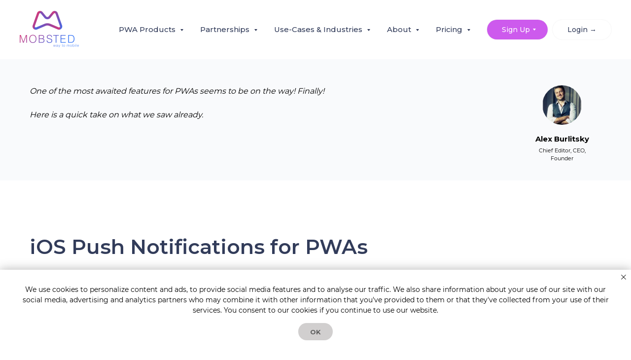

--- FILE ---
content_type: text/html; charset=UTF-8
request_url: https://mobsted.com/ios_PWA_safari_web_push
body_size: 26257
content:
<!DOCTYPE html> <html> <head> <meta charset="utf-8" /> <meta http-equiv="Content-Type" content="text/html; charset=utf-8" /> <meta name="viewport" content="width=device-width, initial-scale=1.0" /> <!--metatextblock--> <title>iOS PWA Push</title> <meta name="description" content="The Push service for PWA finally seems to be on a way in iOS" /> <meta name="keywords" content="iOS Push, PWA push, safari Push, best PWA, best progressive app, how pwa platform, how PWA, pwa features, mobile web app platform, mobile web app features, full stack pwa, PWA platform, PWA system, progressive web, PWA benefits, pwa pros cons, pwa maker, " /> <meta property="og:url" content="https://mobsted.com/ios_pwa_safari_web_push" /> <meta property="og:title" content="News - iOS PWA Push" /> <meta property="og:description" content="iOS push for PWAs seems to be on a way" /> <meta property="og:type" content="website" /> <meta property="og:image" content="https://static.tildacdn.com/tild3765-6530-4130-b166-326533663837/Screenshot_2022-02-1.png" /> <link rel="canonical" href="https://mobsted.com/ios_pwa_safari_web_push"> <!--/metatextblock--> <meta name="format-detection" content="telephone=no" /> <meta http-equiv="x-dns-prefetch-control" content="on"> <link rel="dns-prefetch" href="https://ws.tildacdn.com"> <link rel="dns-prefetch" href="https://static.tildacdn.com"> <link rel="shortcut icon" href="https://static.tildacdn.com/tild3932-3634-4632-a333-643331633738/fav.ico" type="image/x-icon" /> <link rel="apple-touch-icon" href="https://static.tildacdn.com/tild3431-3564-4161-b138-643237663163/apple-icon-152x152.png"> <link rel="apple-touch-icon" sizes="76x76" href="https://static.tildacdn.com/tild3431-3564-4161-b138-643237663163/apple-icon-152x152.png"> <link rel="apple-touch-icon" sizes="152x152" href="https://static.tildacdn.com/tild3431-3564-4161-b138-643237663163/apple-icon-152x152.png"> <link rel="apple-touch-startup-image" href="https://static.tildacdn.com/tild3431-3564-4161-b138-643237663163/apple-icon-152x152.png"> <meta name="msapplication-TileColor" content="#000000"> <meta name="msapplication-TileImage" content="https://static.tildacdn.com/tild3230-6233-4765-a632-343662336234/ms-icon-310x310.png"> <!-- Assets --> <script src="https://neo.tildacdn.com/js/tilda-fallback-1.0.min.js" async charset="utf-8"></script> <link rel="stylesheet" href="https://static.tildacdn.com/css/tilda-grid-3.0.min.css" type="text/css" media="all" onerror="this.loaderr='y';"/> <link rel="stylesheet" href="https://static.tildacdn.com/ws/project932715/tilda-blocks-page25487731.min.css?t=1742893253" type="text/css" media="all" onerror="this.loaderr='y';" /> <link rel="preconnect" href="https://fonts.gstatic.com"> <link href="https://fonts.googleapis.com/css2?family=Montserrat:wght@100..900&subset=latin,cyrillic" rel="stylesheet"> <link rel="stylesheet" href="https://static.tildacdn.com/css/tilda-popup-1.1.min.css" type="text/css" media="print" onload="this.media='all';" onerror="this.loaderr='y';" /> <noscript><link rel="stylesheet" href="https://static.tildacdn.com/css/tilda-popup-1.1.min.css" type="text/css" media="all" /></noscript> <link rel="stylesheet" href="https://static.tildacdn.com/css/tilda-forms-1.0.min.css" type="text/css" media="all" onerror="this.loaderr='y';" /> <link rel="stylesheet" href="https://fonts.googleapis.com/css?family=Montserrat:400,500,600,700,800&subset=latin-ext" type="text/css" /> <script nomodule src="https://static.tildacdn.com/js/tilda-polyfill-1.0.min.js" charset="utf-8"></script> <script type="text/javascript">function t_onReady(func) {if(document.readyState!='loading') {func();} else {document.addEventListener('DOMContentLoaded',func);}}
function t_onFuncLoad(funcName,okFunc,time) {if(typeof window[funcName]==='function') {okFunc();} else {setTimeout(function() {t_onFuncLoad(funcName,okFunc,time);},(time||100));}}function t_throttle(fn,threshhold,scope) {return function() {fn.apply(scope||this,arguments);};}function t396_initialScale(t){t=document.getElementById("rec"+t);if(t){t=t.querySelector(".t396__artboard");if(t){var e,r=document.documentElement.clientWidth,a=[];if(i=t.getAttribute("data-artboard-screens"))for(var i=i.split(","),l=0;l<i.length;l++)a[l]=parseInt(i[l],10);else a=[320,480,640,960,1200];for(l=0;l<a.length;l++){var n=a[l];n<=r&&(e=n)}var o="edit"===window.allrecords.getAttribute("data-tilda-mode"),d="center"===t396_getFieldValue(t,"valign",e,a),c="grid"===t396_getFieldValue(t,"upscale",e,a),s=t396_getFieldValue(t,"height_vh",e,a),u=t396_getFieldValue(t,"height",e,a),g=!!window.opr&&!!window.opr.addons||!!window.opera||-1!==navigator.userAgent.indexOf(" OPR/");if(!o&&d&&!c&&!s&&u&&!g){for(var _=parseFloat((r/e).toFixed(3)),f=[t,t.querySelector(".t396__carrier"),t.querySelector(".t396__filter")],l=0;l<f.length;l++)f[l].style.height=Math.floor(parseInt(u,10)*_)+"px";t396_scaleInitial__getElementsToScale(t).forEach(function(t){t.style.zoom=_})}}}}function t396_scaleInitial__getElementsToScale(t){return t?Array.prototype.slice.call(t.children).filter(function(t){return t&&(t.classList.contains("t396__elem")||t.classList.contains("t396__group"))}):[]}function t396_getFieldValue(t,e,r,a){var i=a[a.length-1],l=r===i?t.getAttribute("data-artboard-"+e):t.getAttribute("data-artboard-"+e+"-res-"+r);if(!l)for(var n=0;n<a.length;n++){var o=a[n];if(!(o<=r)&&(l=o===i?t.getAttribute("data-artboard-"+e):t.getAttribute("data-artboard-"+e+"-res-"+o)))break}return l}</script> <script src="https://static.tildacdn.com/js/jquery-1.10.2.min.js" charset="utf-8" onerror="this.loaderr='y';"></script> <script src="https://static.tildacdn.com/js/tilda-scripts-3.0.min.js" charset="utf-8" defer onerror="this.loaderr='y';"></script> <script src="https://static.tildacdn.com/ws/project932715/tilda-blocks-page25487731.min.js?t=1742893253" charset="utf-8" async onerror="this.loaderr='y';"></script> <script src="https://static.tildacdn.com/js/tilda-menu-1.0.min.js" charset="utf-8" async onerror="this.loaderr='y';"></script> <script src="https://static.tildacdn.com/js/tilda-zero-1.1.min.js" charset="utf-8" async onerror="this.loaderr='y';"></script> <script src="https://static.tildacdn.com/js/tilda-submenublocks-1.0.min.js" charset="utf-8" async onerror="this.loaderr='y';"></script> <script src="https://static.tildacdn.com/js/tilda-popup-1.0.min.js" charset="utf-8" async onerror="this.loaderr='y';"></script> <script src="https://static.tildacdn.com/js/tilda-forms-1.0.min.js" charset="utf-8" async onerror="this.loaderr='y';"></script> <script src="https://static.tildacdn.com/js/tilda-zero-scale-1.0.min.js" charset="utf-8" async onerror="this.loaderr='y';"></script> <script src="https://static.tildacdn.com/js/tilda-skiplink-1.0.min.js" charset="utf-8" async onerror="this.loaderr='y';"></script> <script src="https://static.tildacdn.com/js/tilda-events-1.0.min.js" charset="utf-8" async onerror="this.loaderr='y';"></script> <!-- nominify begin --><!--Логин в Метрике--><!-- nominify end --><script type="text/javascript">window.dataLayer=window.dataLayer||[];</script> <!-- Google Tag Manager --> <script type="text/javascript">(function(w,d,s,l,i){w[l]=w[l]||[];w[l].push({'gtm.start':new Date().getTime(),event:'gtm.js'});var f=d.getElementsByTagName(s)[0],j=d.createElement(s),dl=l!='dataLayer'?'&l='+l:'';j.async=true;j.src='https://www.googletagmanager.com/gtm.js?id='+i+dl;f.parentNode.insertBefore(j,f);})(window,document,'script','dataLayer','GTM-57QD5GG');</script> <!-- End Google Tag Manager --> <script type="text/javascript">(function() {if((/bot|google|yandex|baidu|bing|msn|duckduckbot|teoma|slurp|crawler|spider|robot|crawling|facebook/i.test(navigator.userAgent))===false&&typeof(sessionStorage)!='undefined'&&sessionStorage.getItem('visited')!=='y'&&document.visibilityState){var style=document.createElement('style');style.type='text/css';style.innerHTML='@media screen and (min-width: 980px) {.t-records {opacity: 0;}.t-records_animated {-webkit-transition: opacity ease-in-out .2s;-moz-transition: opacity ease-in-out .2s;-o-transition: opacity ease-in-out .2s;transition: opacity ease-in-out .2s;}.t-records.t-records_visible {opacity: 1;}}';document.getElementsByTagName('head')[0].appendChild(style);function t_setvisRecs(){var alr=document.querySelectorAll('.t-records');Array.prototype.forEach.call(alr,function(el) {el.classList.add("t-records_animated");});setTimeout(function() {Array.prototype.forEach.call(alr,function(el) {el.classList.add("t-records_visible");});sessionStorage.setItem("visited","y");},400);}
document.addEventListener('DOMContentLoaded',t_setvisRecs);}})();</script></head> <body class="t-body" style="margin:0;"> <!--allrecords--> <div id="allrecords" class="t-records" data-hook="blocks-collection-content-node" data-tilda-project-id="932715" data-tilda-page-id="25487731" data-tilda-page-alias="ios_pwa_safari_web_push" data-tilda-formskey="cb0584b7ef234d8df0613545c82059b8" data-tilda-root-zone="com" data-tilda-project-headcode="yes"> <!--header--> <header id="t-header" class="t-records" data-hook="blocks-collection-content-node" data-tilda-project-id="932715" data-tilda-page-id="3997880" data-tilda-page-alias="headerwhite" data-tilda-formskey="cb0584b7ef234d8df0613545c82059b8" data-tilda-root-zone="com" data-tilda-project-headcode="yes"> <div id="rec188371782" class="r t-rec" style=" " data-animationappear="off" data-record-type="360"> <!-- T360 --> <style>@media screen and (min-width:980px){.t-records{opacity:0;}.t-records_animated{-webkit-transition:opacity ease-in-out .5s;-moz-transition:opacity ease-in-out .5s;-o-transition:opacity ease-in-out .5s;transition:opacity ease-in-out .5s;}.t-records.t-records_visible,.t-records .t-records{opacity:1;}}</style> <script>t_onReady(function() {var allRecords=document.querySelector('.t-records');window.addEventListener('pageshow',function(event) {if(event.persisted) {allRecords.classList.add('t-records_visible');}});var rec=document.querySelector('#rec188371782');if(!rec) return;rec.setAttribute('data-animationappear','off');rec.style.opacity='1';allRecords.classList.add('t-records_animated');setTimeout(function() {allRecords.classList.add('t-records_visible');},200);});</script> <script>t_onReady(function() {var selects='button:not(.t-submit):not(.t835__btn_next):not(.t835__btn_prev):not(.t835__btn_result):not(.t862__btn_next):not(.t862__btn_prev):not(.t862__btn_result):not(.t854__news-btn):not(.t862__btn_next),' +
'a:not([href*="#"]):not(.carousel-control):not(.t-carousel__control):not(.t807__btn_reply):not([href^="#price"]):not([href^="javascript"]):not([href^="mailto"]):not([href^="tel"]):not([href^="link_sub"]):not(.js-feed-btn-show-more):not(.t367__opener):not([href^="https://www.dropbox.com/"])';var elements=document.querySelectorAll(selects);Array.prototype.forEach.call(elements,function(element) {if(element.getAttribute('data-menu-submenu-hook')) return;element.addEventListener('click',function(event) {var goTo=this.getAttribute('href');if(goTo!==null) {var ctrl=event.ctrlKey;var cmd=event.metaKey&&navigator.platform.indexOf('Mac')!==-1;if(!ctrl&&!cmd) {var target=this.getAttribute('target');if(target!=='_blank') {event.preventDefault();var allRecords=document.querySelector('.t-records');if(allRecords) {allRecords.classList.remove('t-records_visible');}
setTimeout(function() {window.location=goTo;},500);}}}});});});</script> <style>.t360__bar{background-color:#cd5aed;}</style> <script>t_onReady(function() {var isSafari=/Safari/.test(navigator.userAgent)&&/Apple Computer/.test(navigator.vendor);if(!isSafari) {document.body.insertAdjacentHTML('beforeend','<div class="t360__progress"><div class="t360__bar"></div></div>');setTimeout(function() {var bar=document.querySelector('.t360__bar');if(bar) bar.classList.add('t360__barprogress');},10);}});window.addEventListener('load',function() {var bar=document.querySelector('.t360__bar');if(!bar) return;bar.classList.remove('t360__barprogress');bar.classList.add('t360__barprogressfinished');setTimeout(function() {bar.classList.add('t360__barprogresshidden');},20);setTimeout(function() {var progress=document.querySelector('.t360__progress');if(progress) progress.style.display='none';},500);});</script> </div> <div id="rec188718733" class="r t-rec t-rec_pt_0 t-screenmax-980px" style="padding-top:0px; " data-animationappear="off" data-record-type="121" data-screen-max="980px"> <div class="t450__menu__content t450__beforeready "
style="top:15px; " data-menu="yes" data-appearoffset="0" data-hideoffset=""> <div class="t450__burger_container t450__small "> <div class="t450__burger_bg "
style="background-color:#000000; opacity:0.60;"> </div> <button type="button"
class="t-menuburger t-menuburger_first t-menuburger__small"
aria-label="Навигационное меню"
aria-expanded="false"> <span style="background-color:#ffffff;"></span> <span style="background-color:#ffffff;"></span> <span style="background-color:#ffffff;"></span> <span style="background-color:#ffffff;"></span> </button> <script>function t_menuburger_init(recid) {var rec=document.querySelector('#rec' + recid);if(!rec) return;var burger=rec.querySelector('.t-menuburger');if(!burger) return;var isSecondStyle=burger.classList.contains('t-menuburger_second');if(isSecondStyle&&!window.isMobile&&!('ontouchend' in document)) {burger.addEventListener('mouseenter',function() {if(burger.classList.contains('t-menuburger-opened')) return;burger.classList.remove('t-menuburger-unhovered');burger.classList.add('t-menuburger-hovered');});burger.addEventListener('mouseleave',function() {if(burger.classList.contains('t-menuburger-opened')) return;burger.classList.remove('t-menuburger-hovered');burger.classList.add('t-menuburger-unhovered');setTimeout(function() {burger.classList.remove('t-menuburger-unhovered');},300);});}
burger.addEventListener('click',function() {if(!burger.closest('.tmenu-mobile')&&!burger.closest('.t450__burger_container')&&!burger.closest('.t466__container')&&!burger.closest('.t204__burger')&&!burger.closest('.t199__js__menu-toggler')) {burger.classList.toggle('t-menuburger-opened');burger.classList.remove('t-menuburger-unhovered');}});var menu=rec.querySelector('[data-menu="yes"]');if(!menu) return;var menuLinks=menu.querySelectorAll('.t-menu__link-item');var submenuClassList=['t978__menu-link_hook','t978__tm-link','t966__tm-link','t794__tm-link','t-menusub__target-link'];Array.prototype.forEach.call(menuLinks,function(link) {link.addEventListener('click',function() {var isSubmenuHook=submenuClassList.some(function(submenuClass) {return link.classList.contains(submenuClass);});if(isSubmenuHook) return;burger.classList.remove('t-menuburger-opened');});});menu.addEventListener('clickedAnchorInTooltipMenu',function() {burger.classList.remove('t-menuburger-opened');});}
t_onReady(function() {t_onFuncLoad('t_menuburger_init',function(){t_menuburger_init('188718733');});});</script> <style>.t-menuburger{position:relative;flex-shrink:0;width:28px;height:20px;padding:0;border:none;background-color:transparent;outline:none;-webkit-transform:rotate(0deg);transform:rotate(0deg);transition:transform .5s ease-in-out;cursor:pointer;z-index:999;}.t-menuburger span{display:block;position:absolute;width:100%;opacity:1;left:0;-webkit-transform:rotate(0deg);transform:rotate(0deg);transition:.25s ease-in-out;height:3px;background-color:#000;}.t-menuburger span:nth-child(1){top:0px;}.t-menuburger span:nth-child(2),.t-menuburger span:nth-child(3){top:8px;}.t-menuburger span:nth-child(4){top:16px;}.t-menuburger__big{width:42px;height:32px;}.t-menuburger__big span{height:5px;}.t-menuburger__big span:nth-child(2),.t-menuburger__big span:nth-child(3){top:13px;}.t-menuburger__big span:nth-child(4){top:26px;}.t-menuburger__small{width:22px;height:14px;}.t-menuburger__small span{height:2px;}.t-menuburger__small span:nth-child(2),.t-menuburger__small span:nth-child(3){top:6px;}.t-menuburger__small span:nth-child(4){top:12px;}.t-menuburger-opened span:nth-child(1){top:8px;width:0%;left:50%;}.t-menuburger-opened span:nth-child(2){-webkit-transform:rotate(45deg);transform:rotate(45deg);}.t-menuburger-opened span:nth-child(3){-webkit-transform:rotate(-45deg);transform:rotate(-45deg);}.t-menuburger-opened span:nth-child(4){top:8px;width:0%;left:50%;}.t-menuburger-opened.t-menuburger__big span:nth-child(1){top:6px;}.t-menuburger-opened.t-menuburger__big span:nth-child(4){top:18px;}.t-menuburger-opened.t-menuburger__small span:nth-child(1),.t-menuburger-opened.t-menuburger__small span:nth-child(4){top:6px;}@media (hover),(min-width:0\0){.t-menuburger_first:hover span:nth-child(1){transform:translateY(1px);}.t-menuburger_first:hover span:nth-child(4){transform:translateY(-1px);}.t-menuburger_first.t-menuburger__big:hover span:nth-child(1){transform:translateY(3px);}.t-menuburger_first.t-menuburger__big:hover span:nth-child(4){transform:translateY(-3px);}}.t-menuburger_second span:nth-child(2),.t-menuburger_second span:nth-child(3){width:80%;left:20%;right:0;}@media (hover),(min-width:0\0){.t-menuburger_second.t-menuburger-hovered span:nth-child(2),.t-menuburger_second.t-menuburger-hovered span:nth-child(3){animation:t-menuburger-anim 0.3s ease-out normal forwards;}.t-menuburger_second.t-menuburger-unhovered span:nth-child(2),.t-menuburger_second.t-menuburger-unhovered span:nth-child(3){animation:t-menuburger-anim2 0.3s ease-out normal forwards;}}.t-menuburger_second.t-menuburger-opened span:nth-child(2),.t-menuburger_second.t-menuburger-opened span:nth-child(3){left:0;right:0;width:100%!important;}.t-menuburger_third span:nth-child(4){width:70%;left:unset;right:0;}@media (hover),(min-width:0\0){.t-menuburger_third:not(.t-menuburger-opened):hover span:nth-child(4){width:100%;}}.t-menuburger_third.t-menuburger-opened span:nth-child(4){width:0!important;right:50%;}.t-menuburger_fourth{height:12px;}.t-menuburger_fourth.t-menuburger__small{height:8px;}.t-menuburger_fourth.t-menuburger__big{height:18px;}.t-menuburger_fourth span:nth-child(2),.t-menuburger_fourth span:nth-child(3){top:4px;opacity:0;}.t-menuburger_fourth span:nth-child(4){top:8px;}.t-menuburger_fourth.t-menuburger__small span:nth-child(2),.t-menuburger_fourth.t-menuburger__small span:nth-child(3){top:3px;}.t-menuburger_fourth.t-menuburger__small span:nth-child(4){top:6px;}.t-menuburger_fourth.t-menuburger__small span:nth-child(2),.t-menuburger_fourth.t-menuburger__small span:nth-child(3){top:3px;}.t-menuburger_fourth.t-menuburger__small span:nth-child(4){top:6px;}.t-menuburger_fourth.t-menuburger__big span:nth-child(2),.t-menuburger_fourth.t-menuburger__big span:nth-child(3){top:6px;}.t-menuburger_fourth.t-menuburger__big span:nth-child(4){top:12px;}@media (hover),(min-width:0\0){.t-menuburger_fourth:not(.t-menuburger-opened):hover span:nth-child(1){transform:translateY(1px);}.t-menuburger_fourth:not(.t-menuburger-opened):hover span:nth-child(4){transform:translateY(-1px);}.t-menuburger_fourth.t-menuburger__big:not(.t-menuburger-opened):hover span:nth-child(1){transform:translateY(3px);}.t-menuburger_fourth.t-menuburger__big:not(.t-menuburger-opened):hover span:nth-child(4){transform:translateY(-3px);}}.t-menuburger_fourth.t-menuburger-opened span:nth-child(1),.t-menuburger_fourth.t-menuburger-opened span:nth-child(4){top:4px;}.t-menuburger_fourth.t-menuburger-opened span:nth-child(2),.t-menuburger_fourth.t-menuburger-opened span:nth-child(3){opacity:1;}@keyframes t-menuburger-anim{0%{width:80%;left:20%;right:0;}50%{width:100%;left:0;right:0;}100%{width:80%;left:0;right:20%;}}@keyframes t-menuburger-anim2{0%{width:80%;left:0;}50%{width:100%;right:0;left:0;}100%{width:80%;left:20%;right:0;}}</style> </div> </div> <!-- t450 --> <div id="nav188718733marker"></div> <div class="t450__overlay"> <div class="t450__overlay_bg"
style=" "> </div> </div> <div id="nav188718733" class="t450 " data-tooltip-hook=""
style="background-color: #ffffff;"> <button type="button"
class="t450__close-button t450__close t450_opened "
style="background-color: #ffffff;"
aria-label="Закрыть меню"> <div class="t450__close_icon"> <span style="background-color:#323c5a;"></span> <span style="background-color:#323c5a;"></span> <span style="background-color:#323c5a;"></span> <span style="background-color:#323c5a;"></span> </div> </button> <div class="t450__container t-align_left"> <div class="t450__top"> <div class="t450__logowrapper"> <a href="/"> <img class="t450__logoimg"
src="https://static.tildacdn.com/tild3537-3962-4139-a538-646631366135/logo-retina.png"
imgfield="img"
style="max-width: 120px;" alt=""> </a> </div> <nav class="t450__menu"> <ul role="list" class="t450__list t-menu__list"> <li class="t450__list_item"
style="padding:0 0 5px 0;"> <a class="t-menu__link-item "
href="#submenu:our_products" data-menu-submenu-hook="" data-menu-item-number="1">
PWA Products
</a> </li> <li class="t450__list_item"
style="padding:5px 0;"> <a class="t-menu__link-item "
href="#submenu:we_partner" data-menu-submenu-hook="" data-menu-item-number="2">
Partnerships
</a> </li> <li class="t450__list_item"
style="padding:5px 0;"> <a class="t-menu__link-item "
href="#submenu:PWA_use_cases" data-menu-submenu-hook="" data-menu-item-number="3">
Use-Cases &amp; Industries
</a> </li> <li class="t450__list_item"
style="padding:5px 0;"> <a class="t-menu__link-item "
href="#submenu:about_compare" data-menu-submenu-hook="" data-menu-item-number="4">
About
</a> </li> <li class="t450__list_item"
style="padding:5px 0 0;"> <a class="t-menu__link-item "
href="#submenu:our_pricing" data-menu-submenu-hook="" data-menu-item-number="5">
Pricing
</a> </li> </ul> </nav> </div> <div class="t450__rightside"> <div class="t450__rightcontainer"> <div class="t450__right_buttons"> <div class="t450__right_buttons_wrap"> <div class="t450__right_buttons_but t450__right_buttons_but_two_left"> <a href="#submenu:sign_up_for" target=""
class="t-btn t-btn_md " data-buttonfieldset="button"
style="color:#ffffff;background-color:#cd5aed;border-radius:30px; -moz-border-radius:30px; -webkit-border-radius:30px;font-family:Montserrat;font-weight:500;box-shadow: 0px 0px 2px 0px rgba(0, 0, 0, 0.1);"> <table role="presentation" style="width:100%; height:100%;"> <tr> <td>Sign Up</td> </tr> </table> </a> </div> <div class="t450__right_buttons_but t450__right_buttons_but_two_right"> <a href="#popup:login-recover-access-platform" target=""
class="t-btn t-btn_md " data-buttonfieldset="button2"
style="color:#323c5a;background-color:#ffffff;border-radius:30px; -moz-border-radius:30px; -webkit-border-radius:30px;font-family:Montserrat;font-weight:500;box-shadow: 0px 0px 2px 0px rgba(0, 0, 0, 0.1);"> <table role="presentation" style="width:100%; height:100%;"> <tr> <td>Login →</td> </tr> </table> </a> </div> </div> </div> </div> </div> </div> </div> <script>t_onReady(function() {var rec=document.querySelector('#rec188718733');if(!rec) return;rec.setAttribute('data-animationappear','off');rec.style.opacity=1;t_onFuncLoad('t450_initMenu',function() {t450_initMenu('188718733');});});</script> <script>t_onReady(function() {var rec=document.querySelector('#rec188718733');if(!rec) return;var wrapperBlock=rec.querySelector('.t450');if(wrapperBlock) {wrapperBlock.classList.remove('t450__beforeready');}
t_onFuncLoad('t450_appearMenu',function() {t450_appearMenu('188718733');window.addEventListener('scroll',t_throttle(function() {t450_appearMenu('188718733');}));});});</script> <style>#rec188718733 .t-menu__link-item{-webkit-transition:color 0.3s ease-in-out,opacity 0.3s ease-in-out;transition:color 0.3s ease-in-out,opacity 0.3s ease-in-out;}#rec188718733 .t-menu__link-item.t-active:not(.t978__menu-link){color:#8649be !important;font-weight:400 !important;}#rec188718733 .t-menu__link-item:not(.t-active):not(.tooltipstered):hover{color:#8649be !important;}#rec188718733 .t-menu__link-item:not(.t-active):not(.tooltipstered):focus-visible{color:#8649be !important;}@supports (overflow:-webkit-marquee) and (justify-content:inherit){#rec188718733 .t-menu__link-item,#rec188718733 .t-menu__link-item.t-active{opacity:1 !important;}}</style> <style> #rec188718733 .t450__logo{font-family:'Montserrat';}</style> <style> #rec188718733 .t450__logowrapper a{font-family:'Montserrat';}#rec188718733 a.t-menu__link-item{font-size:15px;color:#323c5a;font-weight:500;font-family:'Montserrat';}</style> </div> <div id="rec82365549" class="r t-rec t-screenmin-980px" style=" " data-animationappear="off" data-record-type="257" data-screen-min="980px"> <!-- T228 --> <div id="nav82365549marker"></div> <div id="nav82365549" class="t228 t228__positionfixed t228__beforeready " style="background-color: rgba(255,255,255,1); height:60px; " data-bgcolor-hex="#ffffff" data-bgcolor-rgba="rgba(255,255,255,1)" data-navmarker="nav82365549marker" data-appearoffset="200px" data-bgopacity-two="" data-menushadow="10" data-menushadow-css="" data-bgopacity="1" data-menu-items-align="right" data-menu="yes"> <div class="t228__maincontainer " style="height:60px;"> <div class="t228__padding40px"></div> <div class="t228__leftside"> <div class="t228__leftcontainer"> <a href="/" class="t228__imgwrapper"> <img class="t228__imglogo t228__imglogomobile"
src="https://static.tildacdn.com/tild3964-6466-4162-b862-336437313562/logo.png"
imgfield="img"
style="max-width: 60px; width: 60px; min-width: 60px; height: auto; display: block;"
alt=""> </a> </div> </div> <div class="t228__centerside t228__menualign_right"> <nav class="t228__centercontainer"> <ul role="list" class="t228__list t-menu__list"> <li class="t228__list_item"
style="padding:0 20px 0 0;"> <a class="t-menu__link-item"
href="#submenu:our_products" data-menu-submenu-hook="" data-menu-item-number="1">
PWA Products
</a> </li> <li class="t228__list_item"
style="padding:0 20px;"> <a class="t-menu__link-item"
href="#submenu:we_partner" data-menu-submenu-hook="" data-menu-item-number="2">
Partnerships
</a> </li> <li class="t228__list_item"
style="padding:0 20px;"> <a class="t-menu__link-item"
href="#submenu:PWA_use_cases" data-menu-submenu-hook="" data-menu-item-number="3">
Use-Cases &amp; Industries
</a> </li> <li class="t228__list_item"
style="padding:0 20px;"> <a class="t-menu__link-item"
href="#submenu:about_compare" data-menu-submenu-hook="" data-menu-item-number="4">
About
</a> </li> <li class="t228__list_item"
style="padding:0 0 0 20px;"> <a class="t-menu__link-item"
href="#submenu:our_pricing" data-menu-submenu-hook="" data-menu-item-number="5">
Pricing
</a> </li> </ul> </nav> </div> <div class="t228__rightside"> <div class="t228__rightcontainer"> <div class="t228__right_buttons"> <div class="t228__right_buttons_wrap"> <div class="t228__right_buttons_but"> <a href="#submenu:sign_up_for" target="" class="t-btn t-btn_md " style="color:#ffffff;background-color:#cd5aed;border-radius:30px; -moz-border-radius:30px; -webkit-border-radius:30px;font-family:Montserrat;font-weight:500;box-shadow: 0px 0px 2px 0px rgba(0, 0, 0, 0.1);" data-buttonfieldset="button">
Sign Up
</a> </div> <div class="t228__right_buttons_but"> <a href="#popup:login-recover-access-platform" target="" class="t-btn t-btn_md " style="color:#323c5a;border-radius:30px; -moz-border-radius:30px; -webkit-border-radius:30px;font-family:Montserrat;font-weight:500;box-shadow: 0px 0px 2px 0px rgba(0, 0, 0, 0.1);" data-buttonfieldset="button2">
Login →
</a> </div> </div> </div> </div> </div> <div class="t228__padding40px"></div> </div> </div> <style>@media screen and (max-width:980px){#rec82365549 .t228__leftcontainer{padding:20px;}#rec82365549 .t228__imglogo{padding:20px 0;}#rec82365549 .t228{position:static;}}</style> <script>window.addEventListener('resize',t_throttle(function() {t_onFuncLoad('t_menu__setBGcolor',function() {t_menu__setBGcolor('82365549','.t228');});}));t_onReady(function() {t_onFuncLoad('t_menu__highlightActiveLinks',function() {t_menu__highlightActiveLinks('.t228__list_item a');});t_onFuncLoad('t_menu__findAnchorLinks',function() {t_menu__findAnchorLinks('82365549','.t228__list_item a');});t_onFuncLoad('t228__init',function() {t228__init('82365549');});t_onFuncLoad('t_menu__setBGcolor',function() {t_menu__setBGcolor('82365549','.t228');});t_onFuncLoad('t_menu__interactFromKeyboard',function() {t_menu__interactFromKeyboard('82365549');});var rec=document.querySelector('#rec82365549');if(!rec) return;t_onFuncLoad('t_menu__showFixedMenu',function() {var el=rec.querySelector('.t228');if(el) el.classList.remove('t228__beforeready');t_menu__showFixedMenu('82365549','.t228');window.addEventListener('scroll',t_throttle(function() {t_menu__showFixedMenu('82365549','.t228');}));});});</script> <!--[if IE 8]> <style>#rec82365549 .t228{filter:progid:DXImageTransform.Microsoft.gradient(startColorStr='#D9ffffff',endColorstr='#D9ffffff');}</style> <![endif]--> <style>#rec82365549 .t-menu__link-item{-webkit-transition:color 0.3s ease-in-out,opacity 0.3s ease-in-out;transition:color 0.3s ease-in-out,opacity 0.3s ease-in-out;}#rec82365549 .t-menu__link-item.t-active:not(.t978__menu-link){color:#8649be !important;font-weight:400 !important;}#rec82365549 .t-menu__link-item:not(.t-active):not(.tooltipstered):hover{color:#8649be !important;}#rec82365549 .t-menu__link-item:not(.t-active):not(.tooltipstered):focus-visible{color:#8649be !important;}@supports (overflow:-webkit-marquee) and (justify-content:inherit){#rec82365549 .t-menu__link-item,#rec82365549 .t-menu__link-item.t-active{opacity:1 !important;}}</style> <style> #rec82365549 .t228__leftcontainer a{font-family:'Montserrat';}#rec82365549 a.t-menu__link-item{font-size:15px;color:#323c5a;font-weight:500;font-family:'Montserrat';}#rec82365549 .t228__right_langs_lang a{font-size:15px;color:#323c5a;font-weight:500;font-family:'Montserrat';}</style> <style> #rec82365549 .t228__logo{font-family:'Montserrat';}</style> <style>#rec82365549 .t228 {box-shadow:0px 1px 3px rgba(0,0,0,0.1);}</style> </div> <div id="rec162759347" class="r t-rec" style=" " data-animationappear="off" data-record-type="794"> <!-- T794 --> <div class="t794" data-tooltip-hook="#submenu:our_products" data-tooltip-margin="15px" data-add-arrow="on"> <div class="t794__tooltip-menu"> <div class="t794__tooltip-menu-corner"></div> <div class="t794__content"> <ul class="t794__list" role="menu" aria-label=""> <li class="t794__list_item t-submenublocks__item t-name t-name_xs"> <a class="t794__typo t794__typo_162759347 t794__link t-name t-name_xs"
role="menuitem"
href="/pwa-less-pwa-appengine"
style="color:#323c5a;" data-menu-item-number="1">Convert Websites to Apps</a> </li> <li class="t794__list_item t-submenublocks__item t-name t-name_xs"> <a class="t794__typo t794__typo_162759347 t794__link t-name t-name_xs"
role="menuitem"
href="/all-functionality"
style="color:#323c5a;" data-menu-item-number="2">Develop in Pro No/Low Code Platform</a> </li> <li class="t794__list_item t-submenublocks__item t-name t-name_xs"> <a class="t794__typo t794__typo_162759347 t794__link t-name t-name_xs"
role="menuitem"
href="/better_pwa_widgets"
style="color:#323c5a;" data-menu-item-number="3">Improve PWA Saving Prompts</a> </li> <li class="t794__list_item t-submenublocks__item t-name t-name_xs"> <a class="t794__typo t794__typo_162759347 t794__link t-name t-name_xs"
role="menuitem"
href=""
style="color:#323c5a;" data-menu-item-number="4">___</a> </li> <li class="t794__list_item t-submenublocks__item t-name t-name_xs"> <a class="t794__typo t794__typo_162759347 t794__link t-name t-name_xs"
role="menuitem"
href="https://appnova.org"
style="color:#323c5a;"
target="_blank" data-menu-item-number="5">AppNova.org - World's PWA Store</a> </li> </ul> </div> </div> </div> <script>t_onReady(function() {t_onFuncLoad('t794_init',function() {t794_init('162759347');});});</script> <style>#rec162759347 .t794__tooltip-menu,a[data-tooltip-menu-id="162759347"] + .t794__tooltip-menu{background-color:#ffffff;text-align:left;max-width:320px;border-radius:3px;}#rec162759347 .t794__content{background-color:#ffffff;border-radius:3px;}#rec162759347 .t794__tooltip-menu-corner{background-color:#ffffff;top:-6.5px;border-color:#eee;border-width:0;border-style:none;}@media screen and (max-width:980px){a[data-tooltip-menu-id="162759347"] + .t794__tooltip-menu{max-width:100%;}}</style> <style>#rec162759347 .t794__typo.t-active,a[data-tooltip-menu-id="162759347"] + .t794__tooltip-menu .t794__typo.t-active{color:#8649be !important;}</style> <style>#rec162759347 .t794__typo:not(.t-active):hover{color:#8649be !important;}</style> <style></style> <style>#rec162759347 .t794__tooltip-menu,a[data-tooltip-menu-id="162759347"] + .t794__tooltip-menu {box-shadow:0px 0px 7px rgba(0,0,0,0.2);}</style> </div> <div id="rec163044139" class="r t-rec" style=" " data-animationappear="off" data-record-type="794"> <!-- T794 --> <div class="t794" data-tooltip-hook="#submenu:we_partner" data-tooltip-margin="15px" data-add-arrow="on"> <div class="t794__tooltip-menu"> <div class="t794__tooltip-menu-corner"></div> <div class="t794__content"> <ul class="t794__list" role="menu" aria-label=""> <li class="t794__list_item t-submenublocks__item t-name t-name_xs"> <a class="t794__typo t794__typo_163044139 t794__link t-name t-name_xs"
role="menuitem"
href="/software_pwa_product_partners"
style="color:#323c5a;" data-menu-item-number="1">Software Vendors</a> </li> <li class="t794__list_item t-submenublocks__item t-name t-name_xs"> <a class="t794__typo t794__typo_163044139 t794__link t-name t-name_xs"
role="menuitem"
href="/agencies-integrators"
style="color:#323c5a;" data-menu-item-number="2">Business Software Integrators</a> </li> <li class="t794__list_item t-submenublocks__item t-name t-name_xs"> <a class="t794__typo t794__typo_163044139 t794__link t-name t-name_xs"
role="menuitem"
href="/agencies-integrators"
style="color:#323c5a;" data-menu-item-number="3">Digital &amp; Web Agencies</a> </li> </ul> </div> </div> </div> <script>t_onReady(function() {t_onFuncLoad('t794_init',function() {t794_init('163044139');});});</script> <style>#rec163044139 .t794__tooltip-menu,a[data-tooltip-menu-id="163044139"] + .t794__tooltip-menu{background-color:#ffffff;text-align:left;max-width:300px;border-radius:3px;}#rec163044139 .t794__content{background-color:#ffffff;border-radius:3px;}#rec163044139 .t794__tooltip-menu-corner{background-color:#ffffff;top:-6.5px;border-color:#eee;border-width:0;border-style:none;}@media screen and (max-width:980px){a[data-tooltip-menu-id="163044139"] + .t794__tooltip-menu{max-width:100%;}}</style> <style>#rec163044139 .t794__typo.t-active,a[data-tooltip-menu-id="163044139"] + .t794__tooltip-menu .t794__typo.t-active{color:#8649be !important;}</style> <style>#rec163044139 .t794__typo:not(.t-active):hover{color:#8649be !important;}</style> <style></style> <style>#rec163044139 .t794__tooltip-menu,a[data-tooltip-menu-id="163044139"] + .t794__tooltip-menu {box-shadow:0px 0px 7px rgba(0,0,0,0.2);}</style> </div> <div id="rec163048405" class="r t-rec" style=" " data-animationappear="off" data-record-type="794"> <!-- T794 --> <div class="t794" data-tooltip-hook="#submenu:PWA_use_cases" data-tooltip-margin="15px" data-add-arrow="on"> <div class="t794__tooltip-menu"> <div class="t794__tooltip-menu-corner"></div> <div class="t794__content"> <ul class="t794__list" role="menu" aria-label=""> <li class="t794__list_item t-submenublocks__item t-name t-name_xs"> <a class="t794__typo t794__typo_163048405 t794__link t-name t-name_xs"
role="menuitem"
href="/mobsted-pwa-industries-use-cases"
style="color:#323c5a;" data-menu-item-number="1">Sample Live Cases</a> </li> <li class="t794__list_item t-submenublocks__item t-name t-name_xs"> <a class="t794__typo t794__typo_163048405 t794__link t-name t-name_xs"
role="menuitem"
href=""
style="color:#323c5a;" data-menu-item-number="2">___</a> </li> <li class="t794__list_item t-submenublocks__item t-name t-name_xs"> <a class="t794__typo t794__typo_163048405 t794__link t-name t-name_xs"
role="menuitem"
href="/mobsted-pwa-industries-use-cases#rec100044512"
style="color:#323c5a;" data-menu-item-number="3">by Industry</a> </li> <li class="t794__list_item t-submenublocks__item t-name t-name_xs"> <a class="t794__typo t794__typo_163048405 t794__link t-name t-name_xs"
role="menuitem"
href="/mobsted-pwa-industries-use-cases#rec100044291"
style="color:#323c5a;" data-menu-item-number="4">by App Type</a> </li> <li class="t794__list_item t-submenublocks__item t-name t-name_xs"> <a class="t794__typo t794__typo_163048405 t794__link t-name t-name_xs"
role="menuitem"
href=""
style="color:#323c5a;" data-menu-item-number="5">___</a> </li> <li class="t794__list_item t-submenublocks__item t-name t-name_xs"> <a class="t794__typo t794__typo_163048405 t794__link t-name t-name_xs"
role="menuitem"
href="/enterprise"
style="color:#323c5a;" data-menu-item-number="6">for Enterprises</a> </li> <li class="t794__list_item t-submenublocks__item t-name t-name_xs"> <a class="t794__typo t794__typo_163048405 t794__link t-name t-name_xs"
role="menuitem"
href="/smb"
style="color:#323c5a;" data-menu-item-number="7">for SMBs</a> </li> </ul> </div> </div> </div> <script>t_onReady(function() {t_onFuncLoad('t794_init',function() {t794_init('163048405');});});</script> <style>#rec163048405 .t794__tooltip-menu,a[data-tooltip-menu-id="163048405"] + .t794__tooltip-menu{background-color:#ffffff;text-align:left;max-width:250px;border-radius:3px;}#rec163048405 .t794__content{background-color:#ffffff;border-radius:3px;}#rec163048405 .t794__tooltip-menu-corner{background-color:#ffffff;top:-6.5px;border-color:#eee;border-width:0;border-style:none;}@media screen and (max-width:980px){a[data-tooltip-menu-id="163048405"] + .t794__tooltip-menu{max-width:100%;}}</style> <style>#rec163048405 .t794__typo.t-active,a[data-tooltip-menu-id="163048405"] + .t794__tooltip-menu .t794__typo.t-active{color:#8649be !important;}</style> <style>#rec163048405 .t794__typo:not(.t-active):hover{color:#8649be !important;}</style> <style></style> <style>#rec163048405 .t794__tooltip-menu,a[data-tooltip-menu-id="163048405"] + .t794__tooltip-menu {box-shadow:0px 0px 7px rgba(0,0,0,0.2);}</style> </div> <div id="rec163051496" class="r t-rec" style=" " data-animationappear="off" data-record-type="794"> <!-- T794 --> <div class="t794" data-tooltip-hook="#submenu:about_compare" data-tooltip-margin="15px" data-add-arrow="on"> <div class="t794__tooltip-menu"> <div class="t794__tooltip-menu-corner"></div> <div class="t794__content"> <ul class="t794__list" role="menu" aria-label=""> <li class="t794__list_item t-submenublocks__item t-name t-name_xs"> <a class="t794__typo t794__typo_163051496 t794__link t-name t-name_xs"
role="menuitem"
href="/manifesto"
style="color:#323c5a;" data-menu-item-number="1">Mobsted &amp; Our Vision</a> </li> <li class="t794__list_item t-submenublocks__item t-name t-name_xs"> <a class="t794__typo t794__typo_163051496 t794__link t-name t-name_xs"
role="menuitem"
href="mailto:support@mobsted.com?subject=contact"
style="color:#323c5a;" data-menu-item-number="2">Contact us</a> </li> <li class="t794__list_item t-submenublocks__item t-name t-name_xs"> <a class="t794__typo t794__typo_163051496 t794__link t-name t-name_xs"
role="menuitem"
href="https://docs.mobsted.com"
style="color:#323c5a;"
target="_blank" data-menu-item-number="3">Help Docs</a> </li> <li class="t794__list_item t-submenublocks__item t-name t-name_xs"> <a class="t794__typo t794__typo_163051496 t794__link t-name t-name_xs"
role="menuitem"
href=""
style="color:#323c5a;" data-menu-item-number="4">___</a> </li> <li class="t794__list_item t-submenublocks__item t-name t-name_xs"> <a class="t794__typo t794__typo_163051496 t794__link t-name t-name_xs"
role="menuitem"
href="/compare_mobsted_vs_kony_vs_bizapps_vs_goodbarber"
style="color:#323c5a;" data-menu-item-number="5">Compare Mobsted &amp; Others</a> </li> <li class="t794__list_item t-submenublocks__item t-name t-name_xs"> <a class="t794__typo t794__typo_163051496 t794__link t-name t-name_xs"
role="menuitem"
href="/responsive_mobile_progressive_app_compare"
style="color:#323c5a;" data-menu-item-number="6">Compare Mobile Web, PWA &amp; Native Apps</a> </li> <li class="t794__list_item t-submenublocks__item t-name t-name_xs"> <a class="t794__typo t794__typo_163051496 t794__link t-name t-name_xs"
role="menuitem"
href=""
style="color:#323c5a;" data-menu-item-number="7">___</a> </li> <li class="t794__list_item t-submenublocks__item t-name t-name_xs"> <a class="t794__typo t794__typo_163051496 t794__link t-name t-name_xs"
role="menuitem"
href="/mobsted-progressive-web-apps-news-and-cases"
style="color:#323c5a;" data-menu-item-number="8">PWA News, Blogs &amp; Articles</a> </li> </ul> </div> </div> </div> <script>t_onReady(function() {t_onFuncLoad('t794_init',function() {t794_init('163051496');});});</script> <style>#rec163051496 .t794__tooltip-menu,a[data-tooltip-menu-id="163051496"] + .t794__tooltip-menu{background-color:#ffffff;text-align:left;max-width:350px;border-radius:3px;}#rec163051496 .t794__content{background-color:#ffffff;border-radius:3px;}#rec163051496 .t794__tooltip-menu-corner{background-color:#ffffff;top:-6.5px;border-color:#eee;border-width:0;border-style:none;}@media screen and (max-width:980px){a[data-tooltip-menu-id="163051496"] + .t794__tooltip-menu{max-width:100%;}}</style> <style>#rec163051496 .t794__typo.t-active,a[data-tooltip-menu-id="163051496"] + .t794__tooltip-menu .t794__typo.t-active{color:#8649be !important;}</style> <style>#rec163051496 .t794__typo:not(.t-active):hover{color:#8649be !important;}</style> <style></style> <style>#rec163051496 .t794__tooltip-menu,a[data-tooltip-menu-id="163051496"] + .t794__tooltip-menu {box-shadow:0px 0px 7px rgba(0,0,0,0.2);}</style> </div> <div id="rec163048438" class="r t-rec" style=" " data-animationappear="off" data-record-type="794"> <!-- T794 --> <div class="t794" data-tooltip-hook="#submenu:our_pricing" data-tooltip-margin="15px" data-add-arrow="on"> <div class="t794__tooltip-menu"> <div class="t794__tooltip-menu-corner"></div> <div class="t794__content"> <ul class="t794__list" role="menu" aria-label=""> <li class="t794__list_item t-submenublocks__item t-name t-name_xs"> <a class="t794__typo t794__typo_163048438 t794__link t-name t-name_xs"
role="menuitem"
href="/pwa-less-pwa-appengine#rec236044175"
style="color:#323c5a;" data-menu-item-number="1">Web to App Converter</a> </li> <li class="t794__list_item t-submenublocks__item t-name t-name_xs"> <a class="t794__typo t794__typo_163048438 t794__link t-name t-name_xs"
role="menuitem"
href="/pricing"
style="color:#323c5a;" data-menu-item-number="2">No Code Apps Development Platform</a> </li> <li class="t794__list_item t-submenublocks__item t-name t-name_xs"> <a class="t794__typo t794__typo_163048438 t794__link t-name t-name_xs"
role="menuitem"
href="/better_pwa_widgets#rec157814648"
style="color:#323c5a;" data-menu-item-number="3">Custom PWA Saving Prompts</a> </li> </ul> </div> </div> </div> <script>t_onReady(function() {t_onFuncLoad('t794_init',function() {t794_init('163048438');});});</script> <style>#rec163048438 .t794__tooltip-menu,a[data-tooltip-menu-id="163048438"] + .t794__tooltip-menu{background-color:#ffffff;text-align:left;max-width:320px;border-radius:3px;}#rec163048438 .t794__content{background-color:#ffffff;border-radius:3px;}#rec163048438 .t794__tooltip-menu-corner{background-color:#ffffff;top:-6.5px;border-color:#eee;border-width:0;border-style:none;}@media screen and (max-width:980px){a[data-tooltip-menu-id="163048438"] + .t794__tooltip-menu{max-width:100%;}}</style> <style>#rec163048438 .t794__typo.t-active,a[data-tooltip-menu-id="163048438"] + .t794__tooltip-menu .t794__typo.t-active{color:#8649be !important;}</style> <style>#rec163048438 .t794__typo:not(.t-active):hover{color:#8649be !important;}</style> <style></style> <style>#rec163048438 .t794__tooltip-menu,a[data-tooltip-menu-id="163048438"] + .t794__tooltip-menu {box-shadow:0px 0px 7px rgba(0,0,0,0.2);}</style> </div> <div id="rec188021020" class="r t-rec" style=" " data-animationappear="off" data-record-type="794"> <!-- T794 --> <div class="t794" data-tooltip-hook="#submenu:sign_up_for" data-tooltip-margin="15px" data-add-arrow="on"> <div class="t794__tooltip-menu"> <div class="t794__tooltip-menu-corner"></div> <div class="t794__content"> <ul class="t794__list" role="menu" aria-label=""> <li class="t794__list_item t-submenublocks__item t-name t-name_xs"> <a class="t794__typo t794__typo_188021020 t794__link t-name t-name_xs"
role="menuitem"
href="#popup:sign-up-PWA-less"
style="color:#323c5a;" data-menu-item-number="1">Convert Web to Apps</a> </li> <li class="t794__list_item t-submenublocks__item t-name t-name_xs"> <a class="t794__typo t794__typo_188021020 t794__link t-name t-name_xs"
role="menuitem"
href="#popup:sign-up-platform"
style="color:#323c5a;" data-menu-item-number="2">Develop in No/Low Code Platform</a> </li> <li class="t794__list_item t-submenublocks__item t-name t-name_xs"> <a class="t794__typo t794__typo_188021020 t794__link t-name t-name_xs"
role="menuitem"
href="#popup:quote"
style="color:#323c5a;" data-menu-item-number="3">Request Quote - Apps Built by our Team</a> </li> <li class="t794__list_item t-submenublocks__item t-name t-name_xs"> <a class="t794__typo t794__typo_188021020 t794__link t-name t-name_xs"
role="menuitem"
href="#popup:sign-up-widgets"
style="color:#323c5a;" data-menu-item-number="4">Improve PWA Install Rate</a> </li> <li class="t794__list_item t-submenublocks__item t-name t-name_xs"> <a class="t794__typo t794__typo_188021020 t794__link t-name t-name_xs"
role="menuitem"
href=""
style="color:#323c5a;" data-menu-item-number="5">___</a> </li> <li class="t794__list_item t-submenublocks__item t-name t-name_xs"> <a class="t794__typo t794__typo_188021020 t794__link t-name t-name_xs"
role="menuitem"
href="#popup:login-recover-access-platform"
style="color:#323c5a;" data-menu-item-number="6">Login, or Recover →</a> </li> </ul> </div> </div> </div> <script>t_onReady(function() {t_onFuncLoad('t794_init',function() {t794_init('188021020');});});</script> <style>#rec188021020 .t794__tooltip-menu,a[data-tooltip-menu-id="188021020"] + .t794__tooltip-menu{background-color:#ffffff;text-align:left;max-width:350px;border-radius:3px;}#rec188021020 .t794__content{background-color:#ffffff;border-radius:3px;}#rec188021020 .t794__tooltip-menu-corner{background-color:#ffffff;top:-6.5px;border-color:#eee;border-width:0;border-style:none;}@media screen and (max-width:980px){a[data-tooltip-menu-id="188021020"] + .t794__tooltip-menu{max-width:100%;}}</style> <style>#rec188021020 .t794__typo.t-active,a[data-tooltip-menu-id="188021020"] + .t794__tooltip-menu .t794__typo.t-active{color:#8649be !important;}</style> <style>#rec188021020 .t794__typo:not(.t-active):hover{color:#8649be !important;}</style> <style></style> <style>#rec188021020 .t794__tooltip-menu,a[data-tooltip-menu-id="188021020"] + .t794__tooltip-menu {box-shadow:0px 0px 7px rgba(0,0,0,0.2);}</style> </div> </header> <!--/header--> <div id="rec188161119" class="r t-rec t-rec_pb_0 t-screenmin-980px" style="padding-bottom:0px; " data-animationappear="off" data-record-type="121" data-screen-min="980px"> <!-- T228 --> <div id="nav188161119marker"></div> <div id="nav188161119" class="t228 t228__positionstatic " style="background-color: rgba(255,255,255,1); height:120px; " data-bgcolor-hex="#ffffff" data-bgcolor-rgba="rgba(255,255,255,1)" data-navmarker="nav188161119marker" data-appearoffset="0" data-bgopacity-two="" data-menushadow="" data-menushadow-css="" data-bgopacity="1" data-menu-items-align="right" data-menu="yes"> <div class="t228__maincontainer " style="height:120px;"> <div class="t228__padding40px"></div> <div class="t228__leftside"> <div class="t228__leftcontainer"> <a href="/" class="t228__imgwrapper"> <img class="t228__imglogo t228__imglogomobile"
src="https://static.tildacdn.com/tild3537-3962-4139-a538-646631366135/logo-retina.png"
imgfield="img"
style="max-width: 120px; width: 120px; min-width: 120px; height: auto; display: block;"
alt=""> </a> </div> </div> <div class="t228__centerside t228__menualign_right"> <nav class="t228__centercontainer"> <ul role="list" class="t228__list t-menu__list"> <li class="t228__list_item"
style="padding:0 20px 0 0;"> <a class="t-menu__link-item"
href="#submenu:our_products" data-menu-submenu-hook="" data-menu-item-number="1">
PWA Products
</a> </li> <li class="t228__list_item"
style="padding:0 20px;"> <a class="t-menu__link-item"
href="#submenu:we_partner" data-menu-submenu-hook="" data-menu-item-number="2">
Partnerships
</a> </li> <li class="t228__list_item"
style="padding:0 20px;"> <a class="t-menu__link-item"
href="#submenu:PWA_use_cases" data-menu-submenu-hook="" data-menu-item-number="3">
Use-Cases &amp; Industries
</a> </li> <li class="t228__list_item"
style="padding:0 20px;"> <a class="t-menu__link-item"
href="#submenu:about_compare" data-menu-submenu-hook="" data-menu-item-number="4">
About
</a> </li> <li class="t228__list_item"
style="padding:0 0 0 20px;"> <a class="t-menu__link-item"
href="#submenu:our_pricing" data-menu-submenu-hook="" data-menu-item-number="5">
Pricing
</a> </li> </ul> </nav> </div> <div class="t228__rightside"> <div class="t228__rightcontainer"> <div class="t228__right_buttons"> <div class="t228__right_buttons_wrap"> <div class="t228__right_buttons_but"> <a href="#submenu:sign_up_for" target="" class="t-btn t-btn_md " style="color:#ffffff;background-color:#cd5aed;border-radius:30px; -moz-border-radius:30px; -webkit-border-radius:30px;font-family:Montserrat;font-weight:500;box-shadow: 0px 0px 2px 0px rgba(0, 0, 0, 0.1);" data-buttonfieldset="button">
Sign Up
</a> </div> <div class="t228__right_buttons_but"> <a href="#popup:login-recover-access-platform" target="" class="t-btn t-btn_md " style="color:#323c5a;background-color:#ffffff;border-radius:30px; -moz-border-radius:30px; -webkit-border-radius:30px;font-family:Montserrat;font-weight:500;box-shadow: 0px 0px 2px 0px rgba(0, 0, 0, 0.1);" data-buttonfieldset="button2">
Login →
</a> </div> </div> </div> </div> </div> <div class="t228__padding40px"></div> </div> </div> <style>@media screen and (max-width:980px){#rec188161119 .t228__leftcontainer{padding:20px;}#rec188161119 .t228__imglogo{padding:20px 0;}#rec188161119 .t228{position:static;}}</style> <script>window.addEventListener('resize',t_throttle(function() {t_onFuncLoad('t_menu__setBGcolor',function() {t_menu__setBGcolor('188161119','.t228');});}));t_onReady(function() {t_onFuncLoad('t_menu__highlightActiveLinks',function() {t_menu__highlightActiveLinks('.t228__list_item a');});t_onFuncLoad('t228__init',function() {t228__init('188161119');});t_onFuncLoad('t_menu__setBGcolor',function() {t_menu__setBGcolor('188161119','.t228');});t_onFuncLoad('t_menu__interactFromKeyboard',function() {t_menu__interactFromKeyboard('188161119');});});</script> <!--[if IE 8]> <style>#rec188161119 .t228{filter:progid:DXImageTransform.Microsoft.gradient(startColorStr='#D9ffffff',endColorstr='#D9ffffff');}</style> <![endif]--> <style>#rec188161119 .t-menu__link-item{-webkit-transition:color 0.3s ease-in-out,opacity 0.3s ease-in-out;transition:color 0.3s ease-in-out,opacity 0.3s ease-in-out;}#rec188161119 .t-menu__link-item.t-active:not(.t978__menu-link){color:#8649be !important;font-weight:400 !important;}#rec188161119 .t-menu__link-item:not(.t-active):not(.tooltipstered):hover{color:#8649be !important;}#rec188161119 .t-menu__link-item:not(.t-active):not(.tooltipstered):focus-visible{color:#8649be !important;}@supports (overflow:-webkit-marquee) and (justify-content:inherit){#rec188161119 .t-menu__link-item,#rec188161119 .t-menu__link-item.t-active{opacity:1 !important;}}</style> <style> #rec188161119 .t228__leftcontainer a{font-family:'Montserrat';}#rec188161119 a.t-menu__link-item{font-size:15px;color:#323c5a;font-weight:500;font-family:'Montserrat';}#rec188161119 .t228__right_langs_lang a{font-size:15px;color:#323c5a;font-weight:500;font-family:'Montserrat';}</style> <style> #rec188161119 .t228__logo{font-family:'Montserrat';}</style> </div> <div id="rec411466454" class="r t-rec t-rec_pt_45 t-rec_pb_30" style="padding-top:45px;padding-bottom:30px;background-color:#f9fafc; " data-record-type="139" data-bg-color="#f9fafc"> <!-- T013 --> <div class="t013"> <div class="t-container"> <div class="t-col t-col_10 "> <div class="t013__text t-text t-text_md" field="text"><div style="font-size:16px;" data-customstyle="yes"><em>One of the most awaited features for PWAs seems to be on the way! Finally!<br /><br />Here is a quick take on what we saw already. <br /><br /><br /><br /></em></div></div> </div> <div class="t-col t-col_2 t013__centeredsection"> <img class="t013__img t-img"
src="https://static.tildacdn.com/tild3262-3530-4064-b662-373932303432/Alex_photo.jpg"
imgfield="img" data-tu-max-width="320" data-tu-max-height="320" data-tu-cover="c"
alt=""> <br> <div class="t013__autor-title t-descr" field="imgtitle">Alex Burlitsky<br /></div> <div class="t013__autor-descr t-descr" field="imgdescr">Chief Editor, CEO, Founder<br /></div> </div> </div> </div> </div> <div id="rec411466456" class="r t-rec t-rec_pt_60" style="padding-top:60px; " data-animationappear="off" data-record-type="396"> <!-- T396 --> <style>#rec411466456 .t396__artboard {height:1350px;background-color:#ffffff;}#rec411466456 .t396__filter {height:1350px;}#rec411466456 .t396__carrier{height:1350px;background-position:center center;background-attachment:scroll;background-size:cover;background-repeat:no-repeat;}@media screen and (max-width:1199px) {#rec411466456 .t396__artboard,#rec411466456 .t396__filter,#rec411466456 .t396__carrier {height:1360px;}#rec411466456 .t396__artboard {background-color:#ffffff;}#rec411466456 .t396__filter {}#rec411466456 .t396__carrier {background-attachment:scroll;}}@media screen and (max-width:959px) {#rec411466456 .t396__artboard,#rec411466456 .t396__filter,#rec411466456 .t396__carrier {height:1130px;}#rec411466456 .t396__artboard {background-color:#ffffff;}#rec411466456 .t396__filter {}#rec411466456 .t396__carrier {background-attachment:scroll;}}@media screen and (max-width:639px) {#rec411466456 .t396__artboard,#rec411466456 .t396__filter,#rec411466456 .t396__carrier {height:980px;}#rec411466456 .t396__artboard {background-color:#ffffff;}#rec411466456 .t396__filter {}#rec411466456 .t396__carrier {background-attachment:scroll;}}@media screen and (max-width:479px) {#rec411466456 .t396__artboard,#rec411466456 .t396__filter,#rec411466456 .t396__carrier {height:870px;}#rec411466456 .t396__artboard {background-color:#ffffff;}#rec411466456 .t396__filter {}#rec411466456 .t396__carrier {background-attachment:scroll;}}#rec411466456 .tn-elem[data-elem-id="1541337798011"]{color:#323c5a;z-index:25;top:116px;left:calc(50% - 600px + 680px);width:320px;height:auto;}#rec411466456 .tn-elem[data-elem-id="1541337798011"] .tn-atom{color:#323c5a;font-size:22px;font-family:'Montserrat',Arial,sans-serif;line-height:1.55;font-weight:500;background-position:center center;border-color:transparent ;border-style:solid;}@media screen and (max-width:1199px) {}@media screen and (max-width:959px) {}@media screen and (max-width:639px) {}@media screen and (max-width:479px) {}#rec411466456 .tn-elem[data-elem-id="1541458590695"]{color:#323c5a;z-index:26;top:55px;left:calc(50% - 600px + 20px);width:1080px;height:auto;}#rec411466456 .tn-elem[data-elem-id="1541458590695"] .tn-atom{color:#323c5a;font-size:41px;font-family:'Montserrat',Arial,sans-serif;line-height:0.95;font-weight:600;background-position:center center;border-color:transparent ;border-style:solid;}@media screen and (max-width:1199px) {#rec411466456 .tn-elem[data-elem-id="1541458590695"] {top:35px;left:calc(50% - 480px + 10px);width:870px;height:auto;}}@media screen and (max-width:959px) {#rec411466456 .tn-elem[data-elem-id="1541458590695"] {top:30px;left:calc(50% - 320px + 20px);width:600px;height:auto;}}@media screen and (max-width:639px) {#rec411466456 .tn-elem[data-elem-id="1541458590695"] {top:30px;left:calc(50% - 240px + 10px);width:440px;height:auto;}#rec411466456 .tn-elem[data-elem-id="1541458590695"] .tn-atom {white-space:normal;font-size:36px;background-size:cover;}}@media screen and (max-width:479px) {#rec411466456 .tn-elem[data-elem-id="1541458590695"] {top:40px;left:calc(50% - 160px + 10px);width:290px;height:auto;}#rec411466456 .tn-elem[data-elem-id="1541458590695"] .tn-atom {white-space:normal;font-size:24px;background-size:cover;}}#rec411466456 .tn-elem[data-elem-id="1617344534228"]{color:#000000;z-index:49;top:165px;left:calc(50% - 600px + 140px);width:938px;height:auto;}#rec411466456 .tn-elem[data-elem-id="1617344534228"] .tn-atom{color:#000000;font-size:20px;font-family:'Montserrat',Arial,sans-serif;line-height:1.55;font-weight:400;background-position:center center;border-color:transparent ;border-style:solid;}@media screen and (max-width:1199px) {#rec411466456 .tn-elem[data-elem-id="1617344534228"] {top:135px;left:calc(50% - 480px + 90px);width:790px;height:auto;}}@media screen and (max-width:959px) {#rec411466456 .tn-elem[data-elem-id="1617344534228"] {top:135px;left:calc(50% - 320px + 90px);width:540px;height:auto;}#rec411466456 .tn-elem[data-elem-id="1617344534228"] .tn-atom {white-space:normal;font-size:16px;background-size:cover;}}@media screen and (max-width:639px) {#rec411466456 .tn-elem[data-elem-id="1617344534228"] {top:113px;left:calc(50% - 240px + 40px);width:410px;height:auto;}}@media screen and (max-width:479px) {#rec411466456 .tn-elem[data-elem-id="1617344534228"] {top:115px;left:calc(50% - 160px + 10px);width:300px;height:auto;}#rec411466456 .tn-elem[data-elem-id="1617344534228"] .tn-atom {white-space:normal;font-size:16px;background-size:cover;}}#rec411466456 .tn-elem[data-elem-id="1640599681947"]{z-index:50;top:590px;left:calc(50% - 600px + 240px);width:710px;height:auto;}#rec411466456 .tn-elem[data-elem-id="1640599681947"] .tn-atom{background-position:center center;border-color:transparent ;border-style:solid;}#rec411466456 .tn-elem[data-elem-id="1640599681947"] .tn-atom__img {}@media screen and (max-width:1199px) {#rec411466456 .tn-elem[data-elem-id="1640599681947"] {top:575px;left:calc(50% - 480px + 150px);height:auto;}}@media screen and (max-width:959px) {#rec411466456 .tn-elem[data-elem-id="1640599681947"] {top:452px;left:calc(50% - 320px + 10px);width:630px;height:auto;}}@media screen and (max-width:639px) {#rec411466456 .tn-elem[data-elem-id="1640599681947"] {top:465px;left:calc(50% - 240px + 10px);width:463px;height:auto;}}@media screen and (max-width:479px) {#rec411466456 .tn-elem[data-elem-id="1640599681947"] {top:524px;left:calc(50% - 160px + 4px);width:310px;height:auto;}}#rec411466456 .tn-elem[data-elem-id="1640599737849"]{color:#000000;z-index:51;top:1085px;left:calc(50% - 600px + 150px);width:938px;height:auto;}#rec411466456 .tn-elem[data-elem-id="1640599737849"] .tn-atom{color:#000000;font-size:20px;font-family:'Montserrat',Arial,sans-serif;line-height:1.55;font-weight:400;background-position:center center;border-color:transparent ;border-style:solid;}@media screen and (max-width:1199px) {#rec411466456 .tn-elem[data-elem-id="1640599737849"] {top:1070px;left:calc(50% - 480px + 90px);width:790px;height:auto;}}@media screen and (max-width:959px) {#rec411466456 .tn-elem[data-elem-id="1640599737849"] {top:950px;left:calc(50% - 320px + 90px);width:540px;height:auto;}#rec411466456 .tn-elem[data-elem-id="1640599737849"] .tn-atom {white-space:normal;font-size:16px;background-size:cover;}}@media screen and (max-width:639px) {#rec411466456 .tn-elem[data-elem-id="1640599737849"] {top:825px;left:calc(50% - 240px + 40px);width:410px;height:auto;}}@media screen and (max-width:479px) {#rec411466456 .tn-elem[data-elem-id="1640599737849"] {top:793px;left:calc(50% - 160px + 20px);width:300px;height:auto;}#rec411466456 .tn-elem[data-elem-id="1640599737849"] .tn-atom {white-space:normal;font-size:16px;background-size:cover;}}</style> <div class='t396'> <div class="t396__artboard" data-artboard-recid="411466456" data-artboard-screens="320,480,640,960,1200" data-artboard-height="1350" data-artboard-valign="center" data-artboard-upscale="grid" data-artboard-height-res-320="870" data-artboard-height-res-480="980" data-artboard-height-res-640="1130" data-artboard-height-res-960="1360"> <div class="t396__carrier" data-artboard-recid="411466456"></div> <div class="t396__filter" data-artboard-recid="411466456"></div> <div class='t396__elem tn-elem tn-elem__4114664561541337798011' data-elem-id='1541337798011' data-elem-type='text' data-field-top-value="116" data-field-left-value="680" data-field-width-value="320" data-field-axisy-value="top" data-field-axisx-value="left" data-field-container-value="grid" data-field-topunits-value="px" data-field-leftunits-value="px" data-field-heightunits-value="" data-field-widthunits-value="px"> <div class='tn-atom'field='tn_text_1541337798011'></div> </div> <div class='t396__elem tn-elem tn-elem__4114664561541458590695' data-elem-id='1541458590695' data-elem-type='text' data-field-top-value="55" data-field-left-value="20" data-field-width-value="1080" data-field-axisy-value="top" data-field-axisx-value="left" data-field-container-value="grid" data-field-topunits-value="px" data-field-leftunits-value="px" data-field-heightunits-value="" data-field-widthunits-value="px" data-field-top-res-320-value="40" data-field-left-res-320-value="10" data-field-width-res-320-value="290" data-field-top-res-480-value="30" data-field-left-res-480-value="10" data-field-width-res-480-value="440" data-field-top-res-640-value="30" data-field-left-res-640-value="20" data-field-width-res-640-value="600" data-field-top-res-960-value="35" data-field-left-res-960-value="10" data-field-width-res-960-value="870"> <div class='tn-atom'field='tn_text_1541458590695'>iOS Push Notifications for PWAs</div> </div> <div class='t396__elem tn-elem tn-elem__4114664561617344534228' data-elem-id='1617344534228' data-elem-type='text' data-field-top-value="165" data-field-left-value="140" data-field-width-value="938" data-field-axisy-value="top" data-field-axisx-value="left" data-field-container-value="grid" data-field-topunits-value="px" data-field-leftunits-value="px" data-field-heightunits-value="" data-field-widthunits-value="px" data-field-top-res-320-value="115" data-field-left-res-320-value="10" data-field-width-res-320-value="300" data-field-top-res-480-value="113" data-field-left-res-480-value="40" data-field-width-res-480-value="410" data-field-top-res-640-value="135" data-field-left-res-640-value="90" data-field-width-res-640-value="540" data-field-top-res-960-value="135" data-field-left-res-960-value="90" data-field-width-res-960-value="790"> <div class='tn-atom'field='tn_text_1617344534228'>As of very end of January 2022 with iOS 15.4 Beta release, we hope that PWAs got an important jolt forward, this time from Apple! <br> <br> <strong>- Built in Web Notifications and API are available in experimental features. <br> <br>
- These are off by default for now.<br> <br>
- Push permissions could not be received, due to unknown reasons, which can be anything, including some unfinished work on the WebKit team side.</strong><br> <br> <br>
The WebKit Experimental settings:
<br></div> </div> <div class='t396__elem tn-elem tn-elem__4114664561640599681947' data-elem-id='1640599681947' data-elem-type='image' data-field-top-value="590" data-field-left-value="240" data-field-width-value="710" data-field-axisy-value="top" data-field-axisx-value="left" data-field-container-value="grid" data-field-topunits-value="px" data-field-leftunits-value="px" data-field-heightunits-value="" data-field-widthunits-value="px" data-field-filewidth-value="1680" data-field-fileheight-value="1107" data-field-top-res-320-value="524" data-field-left-res-320-value="4" data-field-width-res-320-value="310" data-field-top-res-480-value="465" data-field-left-res-480-value="10" data-field-width-res-480-value="463" data-field-top-res-640-value="452" data-field-left-res-640-value="10" data-field-width-res-640-value="630" data-field-top-res-960-value="575" data-field-left-res-960-value="150"> <div class='tn-atom'> <img class='tn-atom__img' src='https://static.tildacdn.com/tild6162-3937-4364-b265-303633313735/ios_webpush.png' alt='' imgfield='tn_img_1640599681947' /> </div> </div> <div class='t396__elem tn-elem tn-elem__4114664561640599737849' data-elem-id='1640599737849' data-elem-type='text' data-field-top-value="1085" data-field-left-value="150" data-field-width-value="938" data-field-axisy-value="top" data-field-axisx-value="left" data-field-container-value="grid" data-field-topunits-value="px" data-field-leftunits-value="px" data-field-heightunits-value="" data-field-widthunits-value="px" data-field-top-res-320-value="793" data-field-left-res-320-value="20" data-field-width-res-320-value="300" data-field-top-res-480-value="825" data-field-left-res-480-value="40" data-field-width-res-480-value="410" data-field-top-res-640-value="950" data-field-left-res-640-value="90" data-field-width-res-640-value="540" data-field-top-res-960-value="1070" data-field-left-res-960-value="90" data-field-width-res-960-value="790"> <div class='tn-atom'field='tn_text_1640599737849'></div> </div> </div> </div> <script>t_onReady(function() {t_onFuncLoad('t396_init',function() {t396_init('411466456');});});</script> <!-- /T396 --> </div> <div id="rec411466459" class="r t-rec t-rec_pt_45" style="padding-top:45px; " data-animationappear="off" data-record-type="396"> <!-- T396 --> <style>#rec411466459 .t396__artboard {height:400px;background-color:#ffffff;}#rec411466459 .t396__filter {height:400px;}#rec411466459 .t396__carrier{height:400px;background-position:center center;background-attachment:scroll;background-size:cover;background-repeat:no-repeat;}@media screen and (max-width:1199px) {#rec411466459 .t396__artboard,#rec411466459 .t396__filter,#rec411466459 .t396__carrier {height:400px;}#rec411466459 .t396__artboard {background-color:#ffffff;}#rec411466459 .t396__filter {}#rec411466459 .t396__carrier {background-attachment:scroll;}}@media screen and (max-width:959px) {#rec411466459 .t396__artboard,#rec411466459 .t396__filter,#rec411466459 .t396__carrier {height:680px;}#rec411466459 .t396__artboard {background-color:#ffffff;}#rec411466459 .t396__filter {}#rec411466459 .t396__carrier {background-attachment:scroll;}}@media screen and (max-width:639px) {#rec411466459 .t396__artboard,#rec411466459 .t396__filter,#rec411466459 .t396__carrier {height:630px;}#rec411466459 .t396__artboard {background-color:#ffffff;}#rec411466459 .t396__filter {}#rec411466459 .t396__carrier {background-attachment:scroll;}}@media screen and (max-width:479px) {#rec411466459 .t396__artboard,#rec411466459 .t396__filter,#rec411466459 .t396__carrier {height:470px;}#rec411466459 .t396__artboard {background-color:#ffffff;}#rec411466459 .t396__filter {}#rec411466459 .t396__carrier {background-attachment:scroll;}}#rec411466459 .tn-elem[data-elem-id="1541458590695"]{color:#323c5a;z-index:26;top:10px;left:calc(50% - 600px + 80px);width:1080px;height:auto;}#rec411466459 .tn-elem[data-elem-id="1541458590695"] .tn-atom{color:#323c5a;font-size:41px;font-family:'Montserrat',Arial,sans-serif;line-height:1.5;font-weight:600;background-position:center center;border-color:transparent ;border-style:solid;}@media screen and (max-width:1199px) {#rec411466459 .tn-elem[data-elem-id="1541458590695"] {top:-10px;left:calc(50% - 480px + 10px);width:970px;height:auto;}}@media screen and (max-width:959px) {#rec411466459 .tn-elem[data-elem-id="1541458590695"] {top:30px;left:calc(50% - 320px + 20px);width:600px;height:auto;}}@media screen and (max-width:639px) {#rec411466459 .tn-elem[data-elem-id="1541458590695"] {top:0px;left:calc(50% - 240px + 16px);width:464px;height:auto;}#rec411466459 .tn-elem[data-elem-id="1541458590695"] .tn-atom {white-space:normal;font-size:36px;background-size:cover;}}@media screen and (max-width:479px) {#rec411466459 .tn-elem[data-elem-id="1541458590695"] {top:0px;left:calc(50% - 160px + 10px);width:290px;height:auto;}#rec411466459 .tn-elem[data-elem-id="1541458590695"] .tn-atom {white-space:normal;font-size:24px;background-size:cover;}}</style> <div class='t396'> <div class="t396__artboard" data-artboard-recid="411466459" data-artboard-screens="320,480,640,960,1200" data-artboard-height="400" data-artboard-valign="center" data-artboard-upscale="grid" data-artboard-height-res-320="470" data-artboard-height-res-480="630" data-artboard-height-res-640="680" data-artboard-height-res-960="400"> <div class="t396__carrier" data-artboard-recid="411466459"></div> <div class="t396__filter" data-artboard-recid="411466459"></div> <div class='t396__elem tn-elem tn-elem__4114664591541458590695' data-elem-id='1541458590695' data-elem-type='text' data-field-top-value="10" data-field-left-value="80" data-field-width-value="1080" data-field-axisy-value="top" data-field-axisx-value="left" data-field-container-value="grid" data-field-topunits-value="px" data-field-leftunits-value="px" data-field-heightunits-value="" data-field-widthunits-value="px" data-field-top-res-320-value="0" data-field-left-res-320-value="10" data-field-width-res-320-value="290" data-field-top-res-480-value="0" data-field-left-res-480-value="16" data-field-width-res-480-value="464" data-field-top-res-640-value="30" data-field-left-res-640-value="20" data-field-width-res-640-value="600" data-field-top-res-960-value="-10" data-field-left-res-960-value="10" data-field-width-res-960-value="970"> <div class='tn-atom'field='tn_text_1541458590695'>Let us hope that iOS will not take too long to fully release the web push, to permit its users a similar level of convenient &amp; secure freedom as PWAs on Android provide for a while - apps that do not take space, need no download, no update!</div> </div> </div> </div> <script>t_onReady(function() {t_onFuncLoad('t396_init',function() {t396_init('411466459');});});</script> <!-- /T396 --> </div> <!--footer--> <footer id="t-footer" class="t-records" data-hook="blocks-collection-content-node" data-tilda-project-id="932715" data-tilda-page-id="3993985" data-tilda-page-alias="footer" data-tilda-formskey="cb0584b7ef234d8df0613545c82059b8" data-tilda-root-zone="com" data-tilda-project-headcode="yes"> <div id="rec73721993" class="r t-rec" style=" " data-animationappear="off" data-record-type="396"> <!-- T396 --> <style>#rec73721993 .t396__artboard {height:200px;background-color:#323c5a;}#rec73721993 .t396__filter {height:200px;}#rec73721993 .t396__carrier{height:200px;background-position:center center;background-attachment:scroll;background-size:cover;background-repeat:no-repeat;}@media screen and (max-width:1199px) {#rec73721993 .t396__artboard,#rec73721993 .t396__filter,#rec73721993 .t396__carrier {height:260px;}#rec73721993 .t396__artboard {background-color:#323c5a;}#rec73721993 .t396__filter {}#rec73721993 .t396__carrier {background-attachment:scroll;}}@media screen and (max-width:959px) {#rec73721993 .t396__artboard,#rec73721993 .t396__filter,#rec73721993 .t396__carrier {height:160px;}#rec73721993 .t396__artboard {background-color:#323c5a;}#rec73721993 .t396__filter{}#rec73721993 .t396__carrier {background-position:center center;background-attachment:scroll;}}@media screen and (max-width:639px) {#rec73721993 .t396__artboard,#rec73721993 .t396__filter,#rec73721993 .t396__carrier {height:270px;}#rec73721993 .t396__artboard {background-color:#323c5a;}#rec73721993 .t396__filter {}#rec73721993 .t396__carrier {background-attachment:scroll;}}@media screen and (max-width:479px) {#rec73721993 .t396__artboard,#rec73721993 .t396__filter,#rec73721993 .t396__carrier {height:290px;}#rec73721993 .t396__artboard {background-color:#323c5a;}#rec73721993 .t396__filter {}#rec73721993 .t396__carrier {background-attachment:scroll;}}#rec73721993 .tn-elem[data-elem-id="1541343096162"]{color:#848ba0;z-index:2;top:34px;left:calc(50% - 600px + 20px);width:330px;height:auto;}#rec73721993 .tn-elem[data-elem-id="1541343096162"] .tn-atom{color:#848ba0;font-size:15px;font-family:'Montserrat',Arial,sans-serif;line-height:1.55;font-weight:500;background-position:center center;border-color:transparent ;border-style:solid;}@media screen and (max-width:1199px) {}@media screen and (max-width:959px) {#rec73721993 .tn-elem[data-elem-id="1541343096162"] {top:24px;left:calc(50% - 320px + 20px);width:150px;height:auto;}#rec73721993 .tn-elem[data-elem-id="1541343096162"] .tn-atom {white-space:normal;font-size:12px;background-size:cover;}}@media screen and (max-width:639px) {#rec73721993 .tn-elem[data-elem-id="1541343096162"] {top:214px;left:calc(50% - 240px + 69px);width:330px;height:auto;}#rec73721993 .tn-elem[data-elem-id="1541343096162"] {text-align:center;}}@media screen and (max-width:479px) {#rec73721993 .tn-elem[data-elem-id="1541343096162"] {top:212px;left:calc(50% - 160px + 0px);width:150px;height:auto;}#rec73721993 .tn-elem[data-elem-id="1541343096162"] {text-align:right;}#rec73721993 .tn-elem[data-elem-id="1541343096162"] .tn-atom {white-space:normal;font-size:10px;background-size:cover;}}#rec73721993 .tn-elem[data-elem-id="1541343193801"]{color:#848ba0;z-index:3;top:34px;left:calc(50% - 600px + 949px);width:90px;height:auto;}#rec73721993 .tn-elem[data-elem-id="1541343193801"] .tn-atom{color:#848ba0;font-size:15px;font-family:'Montserrat',Arial,sans-serif;line-height:1.55;font-weight:500;background-position:center center;border-color:transparent ;border-style:solid;}@media screen and (max-width:1199px) {#rec73721993 .tn-elem[data-elem-id="1541343193801"] {top:35px;left:calc(50% - 480px + 670px);height:auto;}}@media screen and (max-width:959px) {#rec73721993 .tn-elem[data-elem-id="1541343193801"] {top:24px;left:calc(50% - 320px + 462px);height:auto;}#rec73721993 .tn-elem[data-elem-id="1541343193801"] .tn-atom {white-space:normal;font-size:12px;background-size:cover;}}@media screen and (max-width:639px) {#rec73721993 .tn-elem[data-elem-id="1541343193801"] {top:170px;left:calc(50% - 240px + 64px);height:auto;}#rec73721993 .tn-elem[data-elem-id="1541343193801"]{color:#848ba0;}#rec73721993 .tn-elem[data-elem-id="1541343193801"] .tn-atom{color:#848ba0;white-space:normal;background-size:cover;}}@media screen and (max-width:479px) {#rec73721993 .tn-elem[data-elem-id="1541343193801"] {top:213px;left:calc(50% - 160px + 170px);height:auto;}#rec73721993 .tn-elem[data-elem-id="1541343193801"]{color:#848ba0;text-align:left;}#rec73721993 .tn-elem[data-elem-id="1541343193801"] .tn-atom{color:#848ba0;white-space:normal;font-size:10px;background-size:cover;}}#rec73721993 .tn-elem[data-elem-id="1541343209393"]{color:#5d63e9;z-index:4;top:34px;left:calc(50% - 600px + 1041px);width:90px;height:auto;}#rec73721993 .tn-elem[data-elem-id="1541343209393"] .tn-atom{color:#5d63e9;font-size:15px;font-family:'Montserrat',Arial,sans-serif;line-height:1.55;font-weight:500;background-position:center center;border-color:transparent ;border-style:solid;}@media screen and (max-width:1199px) {#rec73721993 .tn-elem[data-elem-id="1541343209393"] {top:34px;left:calc(50% - 480px + 761px);height:auto;}}@media screen and (max-width:959px) {#rec73721993 .tn-elem[data-elem-id="1541343209393"] {top:42px;left:calc(50% - 320px + 462px);height:auto;}#rec73721993 .tn-elem[data-elem-id="1541343209393"] .tn-atom {white-space:normal;font-size:12px;background-size:cover;}}@media screen and (max-width:639px) {#rec73721993 .tn-elem[data-elem-id="1541343209393"] {top:170px;left:calc(50% - 240px + 150px);height:auto;}#rec73721993 .tn-elem[data-elem-id="1541343209393"]{color:#5d63e9;}#rec73721993 .tn-elem[data-elem-id="1541343209393"] .tn-atom{color:#5d63e9;white-space:normal;background-size:cover;}}@media screen and (max-width:479px) {#rec73721993 .tn-elem[data-elem-id="1541343209393"] {top:229px;left:calc(50% - 160px + 170px);height:auto;}#rec73721993 .tn-elem[data-elem-id="1541343209393"]{color:#5d63e9;}#rec73721993 .tn-elem[data-elem-id="1541343209393"] .tn-atom{color:#5d63e9;white-space:normal;font-size:10px;background-size:cover;}}#rec73721993 .tn-elem[data-elem-id="1545997117781"]{color:#ffffff;z-index:5;top:34px;left:calc(50% - 600px + 370px);width:120px;height:auto;}#rec73721993 .tn-elem[data-elem-id="1545997117781"] .tn-atom{color:#ffffff;font-size:15px;font-family:'Montserrat',Arial,sans-serif;line-height:1.55;font-weight:500;background-position:center center;border-color:transparent ;border-style:solid;}@media screen and (max-width:1199px) {#rec73721993 .tn-elem[data-elem-id="1545997117781"] {top:34px;left:calc(50% - 480px + 350px);height:auto;}}@media screen and (max-width:959px) {#rec73721993 .tn-elem[data-elem-id="1545997117781"] {top:24px;left:calc(50% - 320px + 190px);width:90px;height:auto;}#rec73721993 .tn-elem[data-elem-id="1545997117781"] .tn-atom {white-space:normal;font-size:12px;background-size:cover;}}@media screen and (max-width:639px) {#rec73721993 .tn-elem[data-elem-id="1545997117781"] {top:28px;left:calc(50% - 240px + 325px);width:90px;height:auto;}}@media screen and (max-width:479px) {#rec73721993 .tn-elem[data-elem-id="1545997117781"] {top:39px;left:calc(50% - 160px + 172px);width:110px;height:auto;}#rec73721993 .tn-elem[data-elem-id="1545997117781"] {text-align:left;}}#rec73721993 .tn-elem[data-elem-id="1546017003241"]{color:#ffffff;z-index:6;top:34px;left:calc(50% - 600px + 497px);width:170px;height:auto;}#rec73721993 .tn-elem[data-elem-id="1546017003241"] .tn-atom{color:#ffffff;font-size:15px;font-family:'Montserrat',Arial,sans-serif;line-height:1.55;font-weight:500;background-position:center center;border-color:transparent ;border-style:solid;}@media screen and (max-width:1199px) {#rec73721993 .tn-elem[data-elem-id="1546017003241"] {top:35px;left:calc(50% - 480px + 490px);height:auto;}}@media screen and (max-width:959px) {#rec73721993 .tn-elem[data-elem-id="1546017003241"] {top:24px;left:calc(50% - 320px + 294px);width:120px;height:auto;}#rec73721993 .tn-elem[data-elem-id="1546017003241"] .tn-atom {white-space:normal;font-size:12px;background-size:cover;}}@media screen and (max-width:639px) {#rec73721993 .tn-elem[data-elem-id="1546017003241"] {top:28px;left:calc(50% - 240px + 56px);width:120px;height:auto;}}@media screen and (max-width:479px) {#rec73721993 .tn-elem[data-elem-id="1546017003241"] {top:39px;left:calc(50% - 160px + 20px);width:130px;height:auto;}#rec73721993 .tn-elem[data-elem-id="1546017003241"] {text-align:right;}}#rec73721993 .tn-elem[data-elem-id="1550756383814"]{color:#ffffff;z-index:7;top:72px;left:calc(50% - 600px + 500px);width:140px;height:auto;}#rec73721993 .tn-elem[data-elem-id="1550756383814"] .tn-atom{color:#ffffff;font-size:15px;font-family:'Montserrat',Arial,sans-serif;line-height:1.2;font-weight:500;background-position:center center;border-color:transparent ;border-style:solid;}@media screen and (max-width:1199px) {#rec73721993 .tn-elem[data-elem-id="1550756383814"] {top:110px;left:calc(50% - 480px + 490px);width:190px;height:auto;}#rec73721993 .tn-elem[data-elem-id="1550756383814"] {text-align:left;}}@media screen and (max-width:959px) {#rec73721993 .tn-elem[data-elem-id="1550756383814"] {top:80px;left:calc(50% - 320px + 294px);width:150px;height:auto;}#rec73721993 .tn-elem[data-elem-id="1550756383814"] {text-align:left;}#rec73721993 .tn-elem[data-elem-id="1550756383814"] .tn-atom {white-space:normal;font-size:12px;background-size:cover;}}@media screen and (max-width:639px) {#rec73721993 .tn-elem[data-elem-id="1550756383814"] {top:57px;left:calc(50% - 240px + 56px);width:110px;height:auto;}}@media screen and (max-width:479px) {#rec73721993 .tn-elem[data-elem-id="1550756383814"] {top:95px;left:calc(50% - 160px + 40px);width:110px;height:auto;}#rec73721993 .tn-elem[data-elem-id="1550756383814"] {text-align:right;}}#rec73721993 .tn-elem[data-elem-id="1547013698631"]{color:#ffffff;z-index:8;top:34px;left:calc(50% - 600px + 690px);width:140px;height:auto;}#rec73721993 .tn-elem[data-elem-id="1547013698631"] .tn-atom{color:#ffffff;font-size:15px;font-family:'Montserrat',Arial,sans-serif;line-height:1.55;font-weight:500;background-position:center center;border-color:transparent ;border-style:solid;}@media screen and (max-width:1199px) {#rec73721993 .tn-elem[data-elem-id="1547013698631"] {top:105px;left:calc(50% - 480px + 740px);height:auto;}#rec73721993 .tn-elem[data-elem-id="1547013698631"] {text-align:left;}}@media screen and (max-width:959px) {#rec73721993 .tn-elem[data-elem-id="1547013698631"] {top:92px;left:calc(50% - 320px + 465px);width:120px;height:auto;}#rec73721993 .tn-elem[data-elem-id="1547013698631"] {text-align:left;}#rec73721993 .tn-elem[data-elem-id="1547013698631"] .tn-atom {white-space:normal;font-size:12px;background-size:cover;}}@media screen and (max-width:639px) {#rec73721993 .tn-elem[data-elem-id="1547013698631"] {top:80px;left:calc(50% - 240px + 210px);width:50px;height:auto;}}@media screen and (max-width:479px) {#rec73721993 .tn-elem[data-elem-id="1547013698631"] {top:130px;left:calc(50% - 160px + 90px);width:110px;height:auto;}#rec73721993 .tn-elem[data-elem-id="1547013698631"] {text-align:right;}}#rec73721993 .tn-elem[data-elem-id="1548256788754"]{color:#ffffff;z-index:9;top:72px;left:calc(50% - 600px + 370px);width:120px;height:auto;}#rec73721993 .tn-elem[data-elem-id="1548256788754"] .tn-atom{color:#ffffff;font-size:15px;font-family:'Montserrat',Arial,sans-serif;line-height:1.55;font-weight:500;background-position:center center;border-color:transparent ;border-style:solid;}@media screen and (max-width:1199px) {#rec73721993 .tn-elem[data-elem-id="1548256788754"] {top:72px;left:calc(50% - 480px + 350px);height:auto;}}@media screen and (max-width:959px) {#rec73721993 .tn-elem[data-elem-id="1548256788754"] {top:50px;left:calc(50% - 320px + 190px);width:90px;height:auto;}#rec73721993 .tn-elem[data-elem-id="1548256788754"] .tn-atom {white-space:normal;font-size:12px;background-size:cover;}}@media screen and (max-width:639px) {#rec73721993 .tn-elem[data-elem-id="1548256788754"] {top:57px;left:calc(50% - 240px + 325px);width:90px;height:auto;}}@media screen and (max-width:479px) {#rec73721993 .tn-elem[data-elem-id="1548256788754"] {top:65px;left:calc(50% - 160px + 172px);width:110px;height:auto;}#rec73721993 .tn-elem[data-elem-id="1548256788754"] {text-align:left;}}#rec73721993 .tn-elem[data-elem-id="1548256913025"]{color:#ffffff;text-align:center;z-index:10;top:64px;left:calc(50% - 600px + 1028px);width:140px;height:auto;}#rec73721993 .tn-elem[data-elem-id="1548256913025"] .tn-atom{color:#ffffff;font-size:15px;font-family:'Montserrat',Arial,sans-serif;line-height:1.55;font-weight:500;background-position:center center;border-color:transparent ;border-style:solid;}@media screen and (max-width:1199px) {#rec73721993 .tn-elem[data-elem-id="1548256913025"] {top:65px;left:calc(50% - 480px + 740px);height:auto;}#rec73721993 .tn-elem[data-elem-id="1548256913025"] {text-align:left;}}@media screen and (max-width:959px) {#rec73721993 .tn-elem[data-elem-id="1548256913025"] {top:67px;left:calc(50% - 320px + 460px);width:120px;height:auto;}#rec73721993 .tn-elem[data-elem-id="1548256913025"] .tn-atom {white-space:normal;font-size:12px;background-size:cover;}}@media screen and (max-width:639px) {#rec73721993 .tn-elem[data-elem-id="1548256913025"] {top:172px;left:calc(50% - 240px + 324px);width:110px;height:auto;}#rec73721993 .tn-elem[data-elem-id="1548256913025"]{color:#ffffff;}#rec73721993 .tn-elem[data-elem-id="1548256913025"] .tn-atom{color:#ffffff;white-space:normal;background-size:cover;}}@media screen and (max-width:479px) {#rec73721993 .tn-elem[data-elem-id="1548256913025"] {top:248px;left:calc(50% - 160px + 170px);width:110px;height:auto;}#rec73721993 .tn-elem[data-elem-id="1548256913025"]{color:#ffffff;text-align:left;}#rec73721993 .tn-elem[data-elem-id="1548256913025"] .tn-atom{color:#ffffff;white-space:normal;font-size:10px;background-size:cover;}}#rec73721993 .tn-elem[data-elem-id="1555685645224"]{color:#ffffff;z-index:11;top:110px;left:calc(50% - 600px + 370px);width:120px;height:auto;}#rec73721993 .tn-elem[data-elem-id="1555685645224"] .tn-atom{color:#ffffff;font-size:15px;font-family:'Montserrat',Arial,sans-serif;line-height:1.2;font-weight:500;background-position:center center;border-color:transparent ;border-style:solid;}@media screen and (max-width:1199px) {#rec73721993 .tn-elem[data-elem-id="1555685645224"] {top:110px;left:calc(50% - 480px + 350px);height:auto;}}@media screen and (max-width:959px) {#rec73721993 .tn-elem[data-elem-id="1555685645224"] {top:80px;left:calc(50% - 320px + 190px);width:90px;height:auto;}#rec73721993 .tn-elem[data-elem-id="1555685645224"] .tn-atom {white-space:normal;font-size:12px;background-size:cover;}}@media screen and (max-width:639px) {#rec73721993 .tn-elem[data-elem-id="1555685645224"] {top:85px;left:calc(50% - 240px + 325px);width:90px;height:auto;}}@media screen and (max-width:479px) {#rec73721993 .tn-elem[data-elem-id="1555685645224"] {top:95px;left:calc(50% - 160px + 172px);width:90px;height:auto;}#rec73721993 .tn-elem[data-elem-id="1555685645224"] {text-align:left;}}#rec73721993 .tn-elem[data-elem-id="1569307724745"]{color:#323c5a;z-index:12;top:161px;left:calc(50% - 600px + 370px);width:120px;height:auto;}#rec73721993 .tn-elem[data-elem-id="1569307724745"] .tn-atom{color:#323c5a;font-size:15px;font-family:'Montserrat',Arial,sans-serif;line-height:1.2;font-weight:500;background-position:center center;border-color:transparent ;border-style:solid;}@media screen and (max-width:1199px) {#rec73721993 .tn-elem[data-elem-id="1569307724745"] {top:160px;left:calc(50% - 480px + 350px);height:auto;}}@media screen and (max-width:959px) {#rec73721993 .tn-elem[data-elem-id="1569307724745"] {top:118px;left:calc(50% - 320px + 190px);width:90px;height:auto;}#rec73721993 .tn-elem[data-elem-id="1569307724745"] .tn-atom {white-space:normal;font-size:12px;background-size:cover;}}@media screen and (max-width:639px) {#rec73721993 .tn-elem[data-elem-id="1569307724745"] {top:125px;left:calc(50% - 240px + 320px);width:90px;height:auto;}}@media screen and (max-width:479px) {#rec73721993 .tn-elem[data-elem-id="1569307724745"] {top:150px;left:calc(50% - 160px + 210px);width:90px;height:auto;}#rec73721993 .tn-elem[data-elem-id="1569307724745"] {text-align:left;}}#rec73721993 .tn-elem[data-elem-id="1617339077593"]{color:#ffffff;z-index:13;top:70px;left:calc(50% - 600px + 690px);width:180px;height:auto;}#rec73721993 .tn-elem[data-elem-id="1617339077593"] .tn-atom{color:#ffffff;font-size:15px;font-family:'Montserrat',Arial,sans-serif;line-height:1.55;font-weight:500;background-position:center center;border-color:transparent ;border-style:solid;}@media screen and (max-width:1199px) {#rec73721993 .tn-elem[data-elem-id="1617339077593"] {top:70px;left:calc(50% - 480px + 490px);width:190px;height:auto;}#rec73721993 .tn-elem[data-elem-id="1617339077593"] {text-align:left;}}@media screen and (max-width:959px) {#rec73721993 .tn-elem[data-elem-id="1617339077593"] {top:50px;left:calc(50% - 320px + 294px);width:150px;height:auto;}#rec73721993 .tn-elem[data-elem-id="1617339077593"] {text-align:left;}#rec73721993 .tn-elem[data-elem-id="1617339077593"] .tn-atom {white-space:normal;font-size:12px;background-size:cover;}}@media screen and (max-width:639px) {#rec73721993 .tn-elem[data-elem-id="1617339077593"] {top:28px;left:calc(50% - 240px + 210px);width:81px;height:auto;}}@media screen and (max-width:479px) {#rec73721993 .tn-elem[data-elem-id="1617339077593"] {top:65px;left:calc(50% - 160px + -10px);width:160px;height:auto;}#rec73721993 .tn-elem[data-elem-id="1617339077593"] {text-align:right;}}#rec73721993 .tn-elem[data-elem-id="1621423544761"]{color:#ffffff;z-index:14;top:110px;left:calc(50% - 600px + 690px);width:140px;height:auto;}#rec73721993 .tn-elem[data-elem-id="1621423544761"] .tn-atom{color:#ffffff;font-size:15px;font-family:'Montserrat',Arial,sans-serif;line-height:1.55;font-weight:500;background-position:center center;border-color:transparent ;border-style:solid;}@media screen and (max-width:1199px) {#rec73721993 .tn-elem[data-elem-id="1621423544761"] {top:150px;left:calc(50% - 480px + 740px);width:190px;height:auto;}#rec73721993 .tn-elem[data-elem-id="1621423544761"] {text-align:left;}}@media screen and (max-width:959px) {#rec73721993 .tn-elem[data-elem-id="1621423544761"] {top:125px;left:calc(50% - 320px + 300px);width:150px;height:auto;}#rec73721993 .tn-elem[data-elem-id="1621423544761"] {text-align:left;}#rec73721993 .tn-elem[data-elem-id="1621423544761"] .tn-atom {white-space:normal;font-size:12px;background-size:cover;}}@media screen and (max-width:639px) {#rec73721993 .tn-elem[data-elem-id="1621423544761"] {top:110px;left:calc(50% - 240px + 210px);width:81px;height:auto;}}@media screen and (max-width:479px) {#rec73721993 .tn-elem[data-elem-id="1621423544761"] {top:150px;left:calc(50% - 160px + -10px);width:160px;height:auto;}#rec73721993 .tn-elem[data-elem-id="1621423544761"] {text-align:right;}}#rec73721993 .tn-elem[data-elem-id="1632837787522"]{color:#ffffff;z-index:15;top:106px;left:calc(50% - 600px + 1060px);width:140px;height:auto;}#rec73721993 .tn-elem[data-elem-id="1632837787522"] .tn-atom{color:#ffffff;font-size:20px;font-family:'Montserrat',Arial,sans-serif;line-height:1.55;font-weight:500;background-position:center center;border-color:transparent ;border-style:solid;}@media screen and (max-width:1199px) {#rec73721993 .tn-elem[data-elem-id="1632837787522"] {top:195px;left:calc(50% - 480px + 740px);width:190px;height:auto;}#rec73721993 .tn-elem[data-elem-id="1632837787522"] {text-align:left;}}@media screen and (max-width:959px) {#rec73721993 .tn-elem[data-elem-id="1632837787522"] {top:122px;left:calc(50% - 320px + 464px);width:150px;height:auto;}#rec73721993 .tn-elem[data-elem-id="1632837787522"] {text-align:left;}#rec73721993 .tn-elem[data-elem-id="1632837787522"] .tn-atom {white-space:normal;font-size:18px;background-size:cover;}}@media screen and (max-width:639px) {#rec73721993 .tn-elem[data-elem-id="1632837787522"] {top:126px;left:calc(50% - 240px + 324px);width:81px;height:auto;}}@media screen and (max-width:479px) {#rec73721993 .tn-elem[data-elem-id="1632837787522"] {top:171px;left:calc(50% - 160px + 86px);width:160px;height:auto;}#rec73721993 .tn-elem[data-elem-id="1632837787522"] {text-align:right;}}#rec73721993 .tn-elem[data-elem-id="1640596337353"]{color:#ffffff;z-index:16;top:155px;left:calc(50% - 600px + 690px);width:140px;height:auto;}#rec73721993 .tn-elem[data-elem-id="1640596337353"] .tn-atom{color:#ffffff;font-size:15px;font-family:'Montserrat',Arial,sans-serif;line-height:1.55;font-weight:500;background-position:center center;border-color:transparent ;border-style:solid;}@media screen and (max-width:1199px) {#rec73721993 .tn-elem[data-elem-id="1640596337353"] {top:169px;left:calc(50% - 480px + 350px);width:190px;height:auto;}#rec73721993 .tn-elem[data-elem-id="1640596337353"] {text-align:left;}}@media screen and (max-width:959px) {#rec73721993 .tn-elem[data-elem-id="1640596337353"] {top:128px;left:calc(50% - 320px + 190px);width:150px;height:auto;}#rec73721993 .tn-elem[data-elem-id="1640596337353"] {text-align:left;}#rec73721993 .tn-elem[data-elem-id="1640596337353"] .tn-atom {white-space:normal;font-size:12px;background-size:cover;}}@media screen and (max-width:639px) {#rec73721993 .tn-elem[data-elem-id="1640596337353"] {top:120px;left:calc(50% - 240px + 60px);width:81px;height:auto;}}@media screen and (max-width:479px) {#rec73721993 .tn-elem[data-elem-id="1640596337353"] {top:178px;left:calc(50% - 160px + -10px);width:160px;height:auto;}#rec73721993 .tn-elem[data-elem-id="1640596337353"] {text-align:right;}}</style> <div class='t396'> <div class="t396__artboard" data-artboard-recid="73721993" data-artboard-screens="320,480,640,960,1200" data-artboard-height="200" data-artboard-valign="center" data-artboard-upscale="grid" data-artboard-height-res-320="290" data-artboard-height-res-480="270" data-artboard-height-res-640="160" data-artboard-height-res-960="260"> <div class="t396__carrier" data-artboard-recid="73721993"></div> <div class="t396__filter" data-artboard-recid="73721993"></div> <div class='t396__elem tn-elem tn-elem__737219931541343096162' data-elem-id='1541343096162' data-elem-type='text' data-field-top-value="34" data-field-left-value="20" data-field-width-value="330" data-field-axisy-value="top" data-field-axisx-value="left" data-field-container-value="grid" data-field-topunits-value="px" data-field-leftunits-value="px" data-field-heightunits-value="" data-field-widthunits-value="px" data-field-top-res-320-value="212" data-field-left-res-320-value="0" data-field-width-res-320-value="150" data-field-top-res-480-value="214" data-field-left-res-480-value="69" data-field-width-res-480-value="330" data-field-top-res-640-value="24" data-field-left-res-640-value="20" data-field-width-res-640-value="150"> <div class='tn-atom'field='tn_text_1541343096162'>2014-2025 Mobsted Inc, Mobsted Ltd. <br /><br />All rights reserved</div> </div> <div class='t396__elem tn-elem tn-elem__737219931541343193801' data-elem-id='1541343193801' data-elem-type='text' data-field-top-value="34" data-field-left-value="949" data-field-width-value="90" data-field-axisy-value="top" data-field-axisx-value="left" data-field-container-value="grid" data-field-topunits-value="px" data-field-leftunits-value="px" data-field-heightunits-value="" data-field-widthunits-value="px" data-field-top-res-320-value="213" data-field-left-res-320-value="170" data-field-top-res-480-value="170" data-field-left-res-480-value="64" data-field-top-res-640-value="24" data-field-left-res-640-value="462" data-field-top-res-960-value="35" data-field-left-res-960-value="670"> <div class='tn-atom'field='tn_text_1541343193801'>Contact us</div> </div> <div class='t396__elem tn-elem tn-elem__737219931541343209393' data-elem-id='1541343209393' data-elem-type='text' data-field-top-value="34" data-field-left-value="1041" data-field-width-value="90" data-field-axisy-value="top" data-field-axisx-value="left" data-field-container-value="grid" data-field-topunits-value="px" data-field-leftunits-value="px" data-field-heightunits-value="" data-field-widthunits-value="px" data-field-top-res-320-value="229" data-field-left-res-320-value="170" data-field-top-res-480-value="170" data-field-left-res-480-value="150" data-field-top-res-640-value="42" data-field-left-res-640-value="462" data-field-top-res-960-value="34" data-field-left-res-960-value="761"> <div class='tn-atom'><a href="mailto:support@mobsted.com?subject=Home Page"style="color: inherit">support@mobsted.com</a></div> </div> <div class='t396__elem tn-elem tn-elem__737219931545997117781' data-elem-id='1545997117781' data-elem-type='text' data-field-top-value="34" data-field-left-value="370" data-field-width-value="120" data-field-axisy-value="top" data-field-axisx-value="left" data-field-container-value="grid" data-field-topunits-value="px" data-field-leftunits-value="px" data-field-heightunits-value="" data-field-widthunits-value="px" data-field-top-res-320-value="39" data-field-left-res-320-value="172" data-field-width-res-320-value="110" data-field-top-res-480-value="28" data-field-left-res-480-value="325" data-field-width-res-480-value="90" data-field-top-res-640-value="24" data-field-left-res-640-value="190" data-field-width-res-640-value="90" data-field-top-res-960-value="34" data-field-left-res-960-value="350"> <div class='tn-atom'><a href="/privacy"style="color: inherit">Privacy policy</a></div> </div> <div class='t396__elem tn-elem tn-elem__737219931546017003241' data-elem-id='1546017003241' data-elem-type='text' data-field-top-value="34" data-field-left-value="497" data-field-width-value="170" data-field-axisy-value="top" data-field-axisx-value="left" data-field-container-value="grid" data-field-topunits-value="px" data-field-leftunits-value="px" data-field-heightunits-value="" data-field-widthunits-value="px" data-field-top-res-320-value="39" data-field-left-res-320-value="20" data-field-width-res-320-value="130" data-field-top-res-480-value="28" data-field-left-res-480-value="56" data-field-width-res-480-value="120" data-field-top-res-640-value="24" data-field-left-res-640-value="294" data-field-width-res-640-value="120" data-field-top-res-960-value="35" data-field-left-res-960-value="490"> <div class='tn-atom'><a href="/all-functionality"style="color: inherit">The PWA Platform</a></div> </div> <div class='t396__elem tn-elem tn-elem__737219931550756383814' data-elem-id='1550756383814' data-elem-type='text' data-field-top-value="72" data-field-left-value="500" data-field-width-value="140" data-field-axisy-value="top" data-field-axisx-value="left" data-field-container-value="grid" data-field-topunits-value="px" data-field-leftunits-value="px" data-field-heightunits-value="" data-field-widthunits-value="px" data-field-top-res-320-value="95" data-field-left-res-320-value="40" data-field-width-res-320-value="110" data-field-top-res-480-value="57" data-field-left-res-480-value="56" data-field-width-res-480-value="110" data-field-top-res-640-value="80" data-field-left-res-640-value="294" data-field-width-res-640-value="150" data-field-top-res-960-value="110" data-field-left-res-960-value="490" data-field-width-res-960-value="190"> <div class='tn-atom'><a href="/compare_mobsted_vs_kony_vs_bizapps_vs_goodbarber"style="color: inherit">Compare us with Kony, BizApps, GoodBarber</a></div> </div> <div class='t396__elem tn-elem tn-elem__737219931547013698631' data-elem-id='1547013698631' data-elem-type='text' data-field-top-value="34" data-field-left-value="690" data-field-width-value="140" data-field-axisy-value="top" data-field-axisx-value="left" data-field-container-value="grid" data-field-topunits-value="px" data-field-leftunits-value="px" data-field-heightunits-value="" data-field-widthunits-value="px" data-field-top-res-320-value="130" data-field-left-res-320-value="90" data-field-width-res-320-value="110" data-field-top-res-480-value="80" data-field-left-res-480-value="210" data-field-width-res-480-value="50" data-field-top-res-640-value="92" data-field-left-res-640-value="465" data-field-width-res-640-value="120" data-field-top-res-960-value="105" data-field-left-res-960-value="740"> <div class='tn-atom'><a href="/mobsted-progressive-web-apps-news-and-cases"style="color: inherit">Blog</a></div> </div> <div class='t396__elem tn-elem tn-elem__737219931548256788754' data-elem-id='1548256788754' data-elem-type='text' data-field-top-value="72" data-field-left-value="370" data-field-width-value="120" data-field-axisy-value="top" data-field-axisx-value="left" data-field-container-value="grid" data-field-topunits-value="px" data-field-leftunits-value="px" data-field-heightunits-value="" data-field-widthunits-value="px" data-field-top-res-320-value="65" data-field-left-res-320-value="172" data-field-width-res-320-value="110" data-field-top-res-480-value="57" data-field-left-res-480-value="325" data-field-width-res-480-value="90" data-field-top-res-640-value="50" data-field-left-res-640-value="190" data-field-width-res-640-value="90" data-field-top-res-960-value="72" data-field-left-res-960-value="350"> <div class='tn-atom'><a href="/terms_of_use"style="color: inherit">Terms of use</a></div> </div> <div class='t396__elem tn-elem tn-elem__737219931548256913025' data-elem-id='1548256913025' data-elem-type='text' data-field-top-value="64" data-field-left-value="1028" data-field-width-value="140" data-field-axisy-value="top" data-field-axisx-value="left" data-field-container-value="grid" data-field-topunits-value="px" data-field-leftunits-value="px" data-field-heightunits-value="" data-field-widthunits-value="px" data-field-top-res-320-value="248" data-field-left-res-320-value="170" data-field-width-res-320-value="110" data-field-top-res-480-value="172" data-field-left-res-480-value="324" data-field-width-res-480-value="110" data-field-top-res-640-value="67" data-field-left-res-640-value="460" data-field-width-res-640-value="120" data-field-top-res-960-value="65" data-field-left-res-960-value="740"> <div class='tn-atom'><a href="tel:+18574008011"style="color: inherit">+1 857 400 80 11</a></div> </div> <div class='t396__elem tn-elem tn-elem__737219931555685645224' data-elem-id='1555685645224' data-elem-type='text' data-field-top-value="110" data-field-left-value="370" data-field-width-value="120" data-field-axisy-value="top" data-field-axisx-value="left" data-field-container-value="grid" data-field-topunits-value="px" data-field-leftunits-value="px" data-field-heightunits-value="" data-field-widthunits-value="px" data-field-top-res-320-value="95" data-field-left-res-320-value="172" data-field-width-res-320-value="90" data-field-top-res-480-value="85" data-field-left-res-480-value="325" data-field-width-res-480-value="90" data-field-top-res-640-value="80" data-field-left-res-640-value="190" data-field-width-res-640-value="90" data-field-top-res-960-value="110" data-field-left-res-960-value="350"> <div class='tn-atom'><a href="https://docs.mobsted.com"target="_blank"style="color: inherit">Knowledge base</a></div> </div> <div class='t396__elem tn-elem tn-elem__737219931569307724745' data-elem-id='1569307724745' data-elem-type='text' data-field-top-value="161" data-field-left-value="370" data-field-width-value="120" data-field-axisy-value="top" data-field-axisx-value="left" data-field-container-value="grid" data-field-topunits-value="px" data-field-leftunits-value="px" data-field-heightunits-value="" data-field-widthunits-value="px" data-field-top-res-320-value="150" data-field-left-res-320-value="210" data-field-width-res-320-value="90" data-field-top-res-480-value="125" data-field-left-res-480-value="320" data-field-width-res-480-value="90" data-field-top-res-640-value="118" data-field-left-res-640-value="190" data-field-width-res-640-value="90" data-field-top-res-960-value="160" data-field-left-res-960-value="350"> <div class='tn-atom'><a href="/getting_started_with_mobsted"target="_blank"style="color: inherit">Getting started</a></div> </div> <div class='t396__elem tn-elem tn-elem__737219931617339077593' data-elem-id='1617339077593' data-elem-type='text' data-field-top-value="70" data-field-left-value="690" data-field-width-value="180" data-field-axisy-value="top" data-field-axisx-value="left" data-field-container-value="grid" data-field-topunits-value="px" data-field-leftunits-value="px" data-field-heightunits-value="" data-field-widthunits-value="px" data-field-top-res-320-value="65" data-field-left-res-320-value="-10" data-field-width-res-320-value="160" data-field-top-res-480-value="28" data-field-left-res-480-value="210" data-field-width-res-480-value="81" data-field-top-res-640-value="50" data-field-left-res-640-value="294" data-field-width-res-640-value="150" data-field-top-res-960-value="70" data-field-left-res-960-value="490" data-field-width-res-960-value="190"> <div class='tn-atom'><a href="/pwa-less-pwa-appengine"style="color: inherit">Web to App Converter</a></div> </div> <div class='t396__elem tn-elem tn-elem__737219931621423544761' data-elem-id='1621423544761' data-elem-type='text' data-field-top-value="110" data-field-left-value="690" data-field-width-value="140" data-field-axisy-value="top" data-field-axisx-value="left" data-field-container-value="grid" data-field-topunits-value="px" data-field-leftunits-value="px" data-field-heightunits-value="" data-field-widthunits-value="px" data-field-top-res-320-value="150" data-field-left-res-320-value="-10" data-field-width-res-320-value="160" data-field-top-res-480-value="110" data-field-left-res-480-value="210" data-field-width-res-480-value="81" data-field-top-res-640-value="125" data-field-left-res-640-value="300" data-field-width-res-640-value="150" data-field-top-res-960-value="150" data-field-left-res-960-value="740" data-field-width-res-960-value="190"> <div class='tn-atom'><a href="#popup:quote"style="color: inherit">Request a Quote</a></div> </div> <div class='t396__elem tn-elem tn-elem__737219931632837787522' data-elem-id='1632837787522' data-elem-type='text' data-field-top-value="106" data-field-left-value="1060" data-field-width-value="140" data-field-axisy-value="top" data-field-axisx-value="left" data-field-container-value="grid" data-field-topunits-value="px" data-field-leftunits-value="px" data-field-heightunits-value="" data-field-widthunits-value="px" data-field-top-res-320-value="171" data-field-left-res-320-value="86" data-field-width-res-320-value="160" data-field-top-res-480-value="126" data-field-left-res-480-value="324" data-field-width-res-480-value="81" data-field-top-res-640-value="122" data-field-left-res-640-value="464" data-field-width-res-640-value="150" data-field-top-res-960-value="195" data-field-left-res-960-value="740" data-field-width-res-960-value="190"> <div class='tn-atom'><a href="#popup:recover-access-platform"style="color: inherit">Login →</a></div> </div> <div class='t396__elem tn-elem tn-elem__737219931640596337353' data-elem-id='1640596337353' data-elem-type='text' data-field-top-value="155" data-field-left-value="690" data-field-width-value="140" data-field-axisy-value="top" data-field-axisx-value="left" data-field-container-value="grid" data-field-topunits-value="px" data-field-leftunits-value="px" data-field-heightunits-value="" data-field-widthunits-value="px" data-field-top-res-320-value="178" data-field-left-res-320-value="-10" data-field-width-res-320-value="160" data-field-top-res-480-value="120" data-field-left-res-480-value="60" data-field-width-res-480-value="81" data-field-top-res-640-value="128" data-field-left-res-640-value="190" data-field-width-res-640-value="150" data-field-top-res-960-value="169" data-field-left-res-960-value="350" data-field-width-res-960-value="190"> <div class='tn-atom'><a href="https://appnova.org"target="_blank"style="color: inherit">AppNova.org</a></div> </div> </div> </div> <script>t_onReady(function() {t_onFuncLoad('t396_init',function() {t396_init('73721993');});});</script> <!-- /T396 --> </div> <div id="rec78026602" class="r t-rec" style=" " data-record-type="121"> <!-- t355 --> <div class="t355"> <!-- Chatra code {literal} - Start --> <script>(function(d,w,c) {w.ChatraID='sME3fo6qKe8SwhMY3';var s=d.createElement('script');w[c]=w[c]||function() {(w[c].q=w[c].q||[]).push(arguments);};s.async=true;s.src='https://call.chatra.io/chatra.js';if(d.head) d.head.appendChild(s);})(document,window,'Chatra');</script> <!-- /Chatra code {/literal} - End --> </div> </div> <div id="rec80377782" class="r t-rec" style=" " data-animationappear="off" data-record-type="121"> <!-- T123 --> <div class="t123"> <div class="t-container_100 "> <div class="t-width t-width_100 "> <!-- nominify begin --> <!-- HubSpot tracking code - Start --> <script type="text/javascript" id="hs-script-loader" async defer src="//js.hs-scripts.com/5146129.js"></script> <!-- HubSpot tracking code - End --> <!-- nominify end --> </div> </div> </div> </div> <div id="rec83883097" class="r t-rec" style=" " data-animationappear="off" data-record-type="121"> <!-- T123 --> <div class="t123"> <div class="t-container_100 "> <div class="t-width t-width_100 "> <!-- nominify begin --> <!-- ActiveCampaign tracking code - Start --> <script type="text/javascript">
// Set to false if opt-in required
var trackByDefault = true;

function acEnableTracking() {
	var expiration = new Date(new Date().getTime() + 1000 * 60 * 60 * 24 * 30);
	document.cookie = "ac_enable_tracking=1; expires= " + expiration + "; path=/";
	acTrackVisit();
}

function acTrackVisit() {
	var trackcmp_email = '';
	var trackcmp = document.createElement("script");
	trackcmp.async = true;
	trackcmp.type = 'text/javascript';
	trackcmp.src = '//trackcmp.net/visit?actid=89648374&e='+encodeURIComponent(trackcmp_email)+'&r='+encodeURIComponent(document.referrer)+'&u='+encodeURIComponent(window.location.href);
	var trackcmp_s = document.getElementsByTagName("script");
	if (trackcmp_s.length) {
		trackcmp_s[0].parentNode.appendChild(trackcmp);
	} else {
		var trackcmp_h = document.getElementsByTagName("head");
		trackcmp_h.length && trackcmp_h[0].appendChild(trackcmp);
	}
}

if (trackByDefault || /(^|; )ac_enable_tracking=([^;]+)/.test(document.cookie)) {
	acEnableTracking();
}
</script> <!-- ActiveCampaign tracking code - End --> <!-- nominify end --> </div> </div> </div> </div> <div id="rec81114721" class="r t-rec" style=" " data-animationappear="off" data-record-type="121"> <!-- T657 --> <div class="t657 t657_long t657_closed" data-storage-item="t657cookiename_932715" style=""> <div class="t657__wrapper t-align_center"
role="alertdialog"
aria-modal="false"
style=""> <div class="t657__text t-name t-descr_xxs" field="text"> We use cookies to personalize content and ads, to provide social media features and to analyse our traffic. We also share information about your use of our site with our social media, advertising and analytics partners who may combine it with other information that you've provided to them or that they've collected from your use of their services. You consent to our cookies if you continue to use our website. </div> <div class="t657__btn-wrapper"> <button class="t657__btn t-btn t-btn_sm"
role="button"
style="color:#5c5c5c;background-color:#d1cfcf;border-radius:30px; -moz-border-radius:30px; -webkit-border-radius:30px;text-transform:uppercase;" data-buttonfieldset="button">
OK
</button> </div> <button type="button" class="t657__close-button t657__icon-close" aria-label="Закрыть уведомление"> <svg role="presentation" width="10px" height="10px" viewBox="0 0 23 23" version="1.1" xmlns="http://www.w3.org/2000/svg" xmlns:xlink="http://www.w3.org/1999/xlink"> <desc>Close</desc> <g stroke="none" stroke-width="1" fill="#000" fill-rule="evenodd"> <rect transform="translate(11.313708, 11.313708) rotate(-45.000000) translate(-11.313708, -11.313708) " x="10.3137085" y="-3.6862915" width="2" height="30"></rect> <rect transform="translate(11.313708, 11.313708) rotate(-315.000000) translate(-11.313708, -11.313708) " x="10.3137085" y="-3.6862915" width="2" height="30"></rect> </g> </svg> </button> </div> </div> <script>t_onReady(function() {t_onFuncLoad('t657_init',function() {t657_init('81114721');});});</script> <style> #rec81114721 .t657__text{font-weight:300;}</style> </div> <div id="rec188688166" class="r t-rec" style=" " data-record-type="270"> <div class="t270"></div> <script>t_onReady(function() {var hash=window.location.hash;t_onFuncLoad('t270_scroll',function() {t270_scroll(hash,-3);});setTimeout(function() {var curPath=window.location.pathname;var curFullPath=window.location.origin + curPath;var recs=document.querySelectorAll('.r');Array.prototype.forEach.call(recs,function(rec) {var selects='a[href^="#"]:not([href="#"]):not(.carousel-control):not(.t-carousel__control):not([href^="#price"]):not([href^="#submenu"]):not([href^="#popup"]):not([href*="#zeropopup"]):not([href*="#closepopup"]):not([href*="#closeallpopup"]):not([href^="#prodpopup"]):not([href^="#order"]):not([href^="#!"]):not([target="_blank"]),' +
'a[href^="' + curPath + '#"]:not([href*="#!/tfeeds/"]):not([href*="#!/tproduct/"]):not([href*="#!/tab/"]):not([href*="#popup"]):not([href*="#zeropopup"]):not([href*="#closepopup"]):not([href*="#closeallpopup"]):not([target="_blank"]),' +
'a[href^="' + curFullPath + '#"]:not([href*="#!/tfeeds/"]):not([href*="#!/tproduct/"]):not([href*="#!/tab/"]):not([href*="#popup"]):not([href*="#zeropopup"]):not([href*="#closepopup"]):not([href*="#closeallpopup"]):not([target="_blank"])';var elements=rec.querySelectorAll(selects);Array.prototype.forEach.call(elements,function(element) {element.addEventListener('click',function(event) {event.preventDefault();var hash=this.hash.trim();t_onFuncLoad('t270_scroll',function() {t270_scroll(hash,-3);});});});});if(document.querySelectorAll('.js-store').length>0||document.querySelectorAll('.js-feed').length>0) {t_onFuncLoad('t270_scroll',function() {t270_scroll(hash,-3,1);});}},500);setTimeout(function() {var hash=window.location.hash;if(hash&&document.querySelectorAll('a[name="' + hash.slice(1) + '"], div[id="' + hash.slice(1) + '"]').length>0) {if(window.isMobile) {t_onFuncLoad('t270_scroll',function() {t270_scroll(hash,0);});} else {t_onFuncLoad('t270_scroll',function() {t270_scroll(hash,0);});}}},1000);window.addEventListener('popstate',function() {var hash=window.location.hash;if(hash&&document.querySelectorAll('a[name="' + hash.slice(1) + '"], div[id="' + hash.slice(1) + '"]').length>0) {if(window.isMobile) {t_onFuncLoad('t270_scroll',function() {t270_scroll(hash,0);});} else {t_onFuncLoad('t270_scroll',function() {t270_scroll(hash,0);});}}});});</script> </div> <div id="rec188055237" class="r t-rec t-rec_pt_0" style="padding-top:0px; " data-animationappear="off" data-record-type="702"> <!-- T702 --> <div class="t702"> <div
class="t-popup" data-tooltip-hook="#popup:bethefirst" data-track-popup='/tilda/popup/rec188055237/opened' role="dialog"
aria-modal="true"
tabindex="-1"
aria-label="Platform&#039;s Personal Demo" style="background-color: rgba(50,60,90,0.70);"> <div class="t-popup__close t-popup__block-close"> <button
type="button"
class="t-popup__close-wrapper t-popup__block-close-button"
aria-label="Закрыть диалоговое окно"> <svg role="presentation" class="t-popup__close-icon" width="23px" height="23px" viewBox="0 0 23 23" version="1.1" xmlns="http://www.w3.org/2000/svg" xmlns:xlink="http://www.w3.org/1999/xlink"> <g stroke="none" stroke-width="1" fill="#f5f6fa" fill-rule="evenodd"> <rect transform="translate(11.313708, 11.313708) rotate(-45.000000) translate(-11.313708, -11.313708) " x="10.3137085" y="-3.6862915" width="2" height="30"></rect> <rect transform="translate(11.313708, 11.313708) rotate(-315.000000) translate(-11.313708, -11.313708) " x="10.3137085" y="-3.6862915" width="2" height="30"></rect> </g> </svg> </button> </div> <style>@media screen and (max-width:560px){#rec188055237 .t-popup__close-icon g{fill:#ffffff !important;}}</style> <div class="t-popup__container t-width t-width_6" style="background-color:#f2f4fa;"> <div class="t702__wrapper"> <div class="t702__text-wrapper t-align_center"> <div class="t702__title t-title t-title_xxs" id="popuptitle_188055237">Platform's Personal Demo</div> <div class="t702__descr t-descr t-descr_xs">Use this form to get a personal demo. If you only want t test access - please use Sign Up/In button in the top right corner.</div> </div> <form
id="form188055237" name='form188055237' role="form" action='' method='POST' data-formactiontype="2" data-inputbox=".t-input-group" 
class="t-form js-form-proccess t-form_inputs-total_4 " data-success-callback="t702_onSuccess"> <input type="hidden" name="formservices[]" value="0d85b5c55a470c71d3812c0c7938f217" class="js-formaction-services"> <input type="hidden" name="formservices[]" value="62675fab90222a462820db5e4657860e" class="js-formaction-services"> <div class="js-successbox t-form__successbox t-text t-text_md"
aria-live="polite"
style="display:none;color:#ffffff;background-color:#323c5a;" data-success-message="Thank you! We will contact you in a matter of hours with your account info!"></div> <div class="t-form__inputsbox t-form__inputsbox_vertical-form t-form__inputsbox_inrow"> <div
class=" t-input-group t-input-group_in " data-input-lid="1495810354468" data-field-type="in" data-field-name="FNAME"> <label
for='input_1495810354468'
class="t-input-title t-descr t-descr_md"
id="field-title_1495810354468" data-redactor-toolbar="no"
field="li_title__1495810354468"
style="color:#323c5a;font-weight:500;">First Name</label> <div class="t-input-block " style="border-radius:4px;"> <input
type="text"
name="FNAME"
id="input_1495810354468"
class="t-input js-tilda-rule"
value="" data-tilda-req="1" aria-required="true"
aria-describedby="error_1495810354468"
style="color:#323c5a;border:2px solid #e0e5ee;border-radius:4px;"> </div> <div class="t-input-error" aria-live="polite" id="error_1495810354468"></div> </div> <div
class=" t-input-group t-input-group_in " data-input-lid="1542636369417" data-field-type="in" data-field-name="LNAME"> <label
for='input_1542636369417'
class="t-input-title t-descr t-descr_md"
id="field-title_1542636369417" data-redactor-toolbar="no"
field="li_title__1542636369417"
style="color:#323c5a;font-weight:500;">Last Name</label> <div class="t-input-block " style="border-radius:4px;"> <input
type="text"
name="LNAME"
id="input_1542636369417"
class="t-input js-tilda-rule"
value="" data-tilda-req="1" aria-required="true"
aria-describedby="error_1542636369417"
style="color:#323c5a;border:2px solid #e0e5ee;border-radius:4px;"> </div> <div class="t-input-error" aria-live="polite" id="error_1542636369417"></div> </div> <div
class=" t-input-group t-input-group_in " data-input-lid="1495810359387" data-field-type="in" data-field-name="WEBSITE"> <label
for='input_1495810359387'
class="t-input-title t-descr t-descr_md"
id="field-title_1495810359387" data-redactor-toolbar="no"
field="li_title__1495810359387"
style="color:#323c5a;font-weight:500;">Business website</label> <div class="t-input-block " style="border-radius:4px;"> <input
type="text"
name="WEBSITE"
id="input_1495810359387"
class="t-input js-tilda-rule"
value="" data-tilda-req="1" aria-required="true" data-tilda-rule="url"
aria-describedby="error_1495810359387"
style="color:#323c5a;border:2px solid #e0e5ee;border-radius:4px;"> </div> <div class="t-input-error" aria-live="polite" id="error_1495810359387"></div> </div> <div
class=" t-input-group t-input-group_em " data-input-lid="1568621185583" data-field-type="em" data-field-name="Email"> <label
for='input_1568621185583'
class="t-input-title t-descr t-descr_md"
id="field-title_1568621185583" data-redactor-toolbar="no"
field="li_title__1568621185583"
style="color:#323c5a;font-weight:500;">Business e-mail</label> <div class="t-input-block " style="border-radius:4px;"> <input
type="email"
autocomplete="email"
name="Email"
id="input_1568621185583"
class="t-input js-tilda-rule"
value="" data-tilda-req="1" aria-required="true" data-tilda-rule="email"
aria-describedby="error_1568621185583"
style="color:#323c5a;border:2px solid #e0e5ee;border-radius:4px;"> </div> <div class="t-input-error" aria-live="polite" id="error_1568621185583"></div> </div> <div class="t-form__errorbox-middle"> <!--noindex--> <div
class="js-errorbox-all t-form__errorbox-wrapper"
style="display:none;" data-nosnippet
tabindex="-1"
aria-label="Ошибки при заполнении формы"> <ul
role="list"
class="t-form__errorbox-text t-text t-text_md"> <li class="t-form__errorbox-item js-rule-error js-rule-error-all"></li> <li class="t-form__errorbox-item js-rule-error js-rule-error-req">Required field</li> <li class="t-form__errorbox-item js-rule-error js-rule-error-email">Please enter a correct e-mail</li> <li class="t-form__errorbox-item js-rule-error js-rule-error-name">Please enter a correct name</li> <li class="t-form__errorbox-item js-rule-error js-rule-error-phone">Please enter a correct phone number</li> <li class="t-form__errorbox-item js-rule-error js-rule-error-minlength">Value is too small</li> <li class="t-form__errorbox-item js-rule-error js-rule-error-string"></li> </ul> </div> <!--/noindex--> </div> <div class="t-form__submit"> <button
type="submit"
class="t-submit"
style="color:#ffffff;background-color:#5d63e9;border-radius:30px; -moz-border-radius:30px; -webkit-border-radius:30px;font-family:Montserrat;font-weight:500;" data-field="buttontitle" data-buttonfieldset="button" data-btneffects-first="btneffects-light">
Send </button> </div> </div> <div class="t-form__errorbox-bottom"> <!--noindex--> <div
class="js-errorbox-all t-form__errorbox-wrapper"
style="display:none;" data-nosnippet
tabindex="-1"
aria-label="Ошибки при заполнении формы"> <ul
role="list"
class="t-form__errorbox-text t-text t-text_md"> <li class="t-form__errorbox-item js-rule-error js-rule-error-all"></li> <li class="t-form__errorbox-item js-rule-error js-rule-error-req">Required field</li> <li class="t-form__errorbox-item js-rule-error js-rule-error-email">Please enter a correct e-mail</li> <li class="t-form__errorbox-item js-rule-error js-rule-error-name">Please enter a correct name</li> <li class="t-form__errorbox-item js-rule-error js-rule-error-phone">Please enter a correct phone number</li> <li class="t-form__errorbox-item js-rule-error js-rule-error-minlength">Value is too small</li> <li class="t-form__errorbox-item js-rule-error js-rule-error-string"></li> </ul> </div> <!--/noindex--> </div> </form> <style>#rec188055237 input::-webkit-input-placeholder {color:#323c5a;opacity:0.5;}#rec188055237 input::-moz-placeholder{color:#323c5a;opacity:0.5;}#rec188055237 input:-moz-placeholder {color:#323c5a;opacity:0.5;}#rec188055237 input:-ms-input-placeholder{color:#323c5a;opacity:0.5;}#rec188055237 textarea::-webkit-input-placeholder {color:#323c5a;opacity:0.5;}#rec188055237 textarea::-moz-placeholder{color:#323c5a;opacity:0.5;}#rec188055237 textarea:-moz-placeholder {color:#323c5a;opacity:0.5;}#rec188055237 textarea:-ms-input-placeholder{color:#323c5a;opacity:0.5;}</style> <div class="t702__form-bottom-text t-text t-text_xs t-align_center"><div style="font-size:14px;color:#c1c1c1;" data-customstyle="yes">Mobsted is committed to protecting and respecting your privacy, and we'll only use your personal information to administer your account and to provide the products and services you requested from us. From time to time, we would like to contact you about our products and services, as well as other content that may be of interest to you. If you consent to us contacting you for this purpose, please tick "Send" button above. <br /><br /> You can unsubscribe from these communications at any time. For more information on how to unsubscribe, our privacy practices, and how we are committed to protecting and respecting your privacy, please review our Privacy Policy. <br /> <br />By clicking submit below, you consent to allow Mobsted to store and process the personal information submitted above to provide you the content requested. <br /></div></div> </div> </div> </div> </div> <script>t_onReady(function() {t_onFuncLoad('t702_initPopup',function() {t702_initPopup('188055237');});});</script> <style>@media (hover:hover),(min-width:0\0) {#rec188055237 .t-submit:hover {background-color:#7176ed !important;}#rec188055237 .t-submit:focus-visible {background-color:#7176ed !important;}}</style> <style>#rec188055237 .t-btn[data-btneffects-first],#rec188055237 .t-btn[data-btneffects-second],#rec188055237 .t-btn[data-btneffects-third],#rec188055237 .t-submit[data-btneffects-first],#rec188055237 .t-submit[data-btneffects-second],#rec188055237 .t-submit[data-btneffects-third]{position:relative;overflow:hidden;isolation:isolate;}#rec188055237 .t-btn[data-btneffects-first="btneffects-light"] .t-btn_wrap-effects,#rec188055237 .t-submit[data-btneffects-first="btneffects-light"] .t-btn_wrap-effects{position:absolute;top:0;left:0;width:100%;height:100%;-webkit-transform:translateX(-60px);-ms-transform:translateX(-60px);transform:translateX(-60px);-webkit-animation-name:light;animation-name:light;-webkit-animation-duration:4s;animation-duration:4s;-webkit-animation-timing-function:ease;animation-timing-function:ease;-webkit-animation-iteration-count:infinite;animation-iteration-count:infinite;}#rec188055237 .t-btn[data-btneffects-first="btneffects-light"] .t-btn_wrap-effects_md,#rec188055237 .t-submit[data-btneffects-first="btneffects-light"] .t-btn_wrap-effects_md{-webkit-animation-name:light-md;animation-name:light-md;}#rec188055237 .t-btn[data-btneffects-first="btneffects-light"] .t-btn_wrap-effects_lg,#rec188055237 .t-submit[data-btneffects-first="btneffects-light"] .t-btn_wrap-effects_lg{-webkit-animation-name:light-lg;animation-name:light-lg;}#rec188055237 .t-btn[data-btneffects-first="btneffects-light"] .t-btn_effects,#rec188055237 .t-submit[data-btneffects-first="btneffects-light"] .t-btn_effects{position:absolute;top:0;left:0;width:60px;height:100%;background:-webkit-gradient(linear,left top,right top,from(rgba(255,255,255,0)),color-stop(50%,rgba(255,255,255,0.5)),to(rgba(255,255,255,0)));background:-webkit-linear-gradient(left,rgba(255,255,255,0),rgba(255,255,255,0.5) 50%,rgba(255,255,255,0));background:-o-linear-gradient(left,rgba(255,255,255,0),rgba(255,255,255,0.5) 50%,rgba(255,255,255,0));background:linear-gradient(90deg,rgba(255,255,255,0),rgba(255,255,255,0.5) 50%,rgba(255,255,255,0));}@-webkit-keyframes light{20%{-webkit-transform:translateX(100%);transform:translateX(100%);}100%{-webkit-transform:translateX(100%);transform:translateX(100%);}}@keyframes light{20%{-webkit-transform:translateX(100%);transform:translateX(100%);}100%{-webkit-transform:translateX(100%);transform:translateX(100%);}}@-webkit-keyframes light-md{30%{-webkit-transform:translateX(100%);transform:translateX(100%);}100%{-webkit-transform:translateX(100%);transform:translateX(100%);}}@keyframes light-md{30%{-webkit-transform:translateX(100%);transform:translateX(100%);}100%{-webkit-transform:translateX(100%);transform:translateX(100%);}}@-webkit-keyframes light-lg{40%{-webkit-transform:translateX(100%);transform:translateX(100%);}100%{-webkit-transform:translateX(100%);transform:translateX(100%);}}@keyframes light-lg{40%{-webkit-transform:translateX(100%);transform:translateX(100%);}100%{-webkit-transform:translateX(100%);transform:translateX(100%);}}</style> <script>t_onReady(function() {var rec=document.getElementById('rec188055237');if(!rec) return;var firstButton=rec.querySelectorAll('.t-btn[data-btneffects-first], .t-submit[data-btneffects-first]');Array.prototype.forEach.call(firstButton,function(button) {button.insertAdjacentHTML('beforeend','<div class="t-btn_wrap-effects"><div class="t-btn_effects"></div></div>');var buttonEffect=button.querySelector('.t-btn_wrap-effects');if(button.offsetWidth>230) {buttonEffect.classList.add('t-btn_wrap-effects_md');};if(button.offsetWidth>300) {buttonEffect.classList.remove('t-btn_wrap-effects_md');buttonEffect.classList.add('t-btn_wrap-effects_lg');}});});</script> <style> #rec188055237 .t702__title{color:#323c5a;font-weight:700;font-family:'Montserrat';}@media screen and (min-width:900px){#rec188055237 .t702__title{font-size:42px;}}#rec188055237 .t702__descr{font-size:15px;color:#323c5a;font-weight:500;font-family:'Montserrat';}</style> </div> <div id="rec222313482" class="r t-rec t-rec_pt_0" style="padding-top:0px; " data-animationappear="off" data-record-type="702"> <!-- T702 --> <div class="t702"> <div
class="t-popup" data-tooltip-hook="#popup:push-presign" data-track-popup='/tilda/popup/rec222313482/opened' role="dialog"
aria-modal="true"
tabindex="-1"
aria-label="Sign Up for Multichannel Push" style="background-color: rgba(50,60,90,0.70);"> <div class="t-popup__close t-popup__block-close"> <button
type="button"
class="t-popup__close-wrapper t-popup__block-close-button"
aria-label="Закрыть диалоговое окно"> <svg role="presentation" class="t-popup__close-icon" width="23px" height="23px" viewBox="0 0 23 23" version="1.1" xmlns="http://www.w3.org/2000/svg" xmlns:xlink="http://www.w3.org/1999/xlink"> <g stroke="none" stroke-width="1" fill="#f5f6fa" fill-rule="evenodd"> <rect transform="translate(11.313708, 11.313708) rotate(-45.000000) translate(-11.313708, -11.313708) " x="10.3137085" y="-3.6862915" width="2" height="30"></rect> <rect transform="translate(11.313708, 11.313708) rotate(-315.000000) translate(-11.313708, -11.313708) " x="10.3137085" y="-3.6862915" width="2" height="30"></rect> </g> </svg> </button> </div> <style>@media screen and (max-width:560px){#rec222313482 .t-popup__close-icon g{fill:#ffffff !important;}}</style> <div class="t-popup__container t-width t-width_6" style="background-color:#f2f4fa;"> <div class="t702__wrapper"> <div class="t702__text-wrapper t-align_center"> <div class="t702__title t-title t-title_xxs" id="popuptitle_222313482">Sign Up for Multichannel Push</div> <div class="t702__descr t-descr t-descr_xs">Use this form to add your email to a <u></u><strong><u data-redactor-tag="u">WAITING LIST</u></strong> for our Multichannel Push Service for both Android and iOS devices. We will inform you right when it becomes public.</div> </div> <form
id="form222313482" name='form222313482' role="form" action='' method='POST' data-formactiontype="2" data-inputbox=".t-input-group" 
class="t-form js-form-proccess t-form_inputs-total_3 " data-success-callback="t702_onSuccess"> <input type="hidden" name="formservices[]" value="0d85b5c55a470c71d3812c0c7938f217" class="js-formaction-services"> <input type="hidden" name="formservices[]" value="c60cf36f83fa222bbe3ef26458c10af3" class="js-formaction-services"> <div class="js-successbox t-form__successbox t-text t-text_md"
aria-live="polite"
style="display:none;color:#ffffff;background-color:#323c5a;" data-success-message="Thank you! We will contact you right when the service comes out of tests with current partners!"></div> <div class="t-form__inputsbox t-form__inputsbox_vertical-form t-form__inputsbox_inrow"> <div
class=" t-input-group t-input-group_in " data-input-lid="1495810354468" data-field-type="in" data-field-name="FNAME"> <label
for='input_1495810354468'
class="t-input-title t-descr t-descr_md"
id="field-title_1495810354468" data-redactor-toolbar="no"
field="li_title__1495810354468"
style="color:#323c5a;font-weight:500;">First Name</label> <div class="t-input-block " style="border-radius:4px;"> <input
type="text"
name="FNAME"
id="input_1495810354468"
class="t-input js-tilda-rule"
value="" data-tilda-req="1" aria-required="true"
aria-describedby="error_1495810354468"
style="color:#323c5a;border:2px solid #e0e5ee;border-radius:4px;"> </div> <div class="t-input-error" aria-live="polite" id="error_1495810354468"></div> </div> <div
class=" t-input-group t-input-group_in " data-input-lid="1542636369417" data-field-type="in" data-field-name="LNAME"> <label
for='input_1542636369417'
class="t-input-title t-descr t-descr_md"
id="field-title_1542636369417" data-redactor-toolbar="no"
field="li_title__1542636369417"
style="color:#323c5a;font-weight:500;">Last Name</label> <div class="t-input-block " style="border-radius:4px;"> <input
type="text"
name="LNAME"
id="input_1542636369417"
class="t-input js-tilda-rule"
value="" data-tilda-req="1" aria-required="true"
aria-describedby="error_1542636369417"
style="color:#323c5a;border:2px solid #e0e5ee;border-radius:4px;"> </div> <div class="t-input-error" aria-live="polite" id="error_1542636369417"></div> </div> <div
class=" t-input-group t-input-group_em " data-input-lid="1568621185583" data-field-type="em" data-field-name="Email"> <label
for='input_1568621185583'
class="t-input-title t-descr t-descr_md"
id="field-title_1568621185583" data-redactor-toolbar="no"
field="li_title__1568621185583"
style="color:#323c5a;font-weight:500;">Business e-mail</label> <div class="t-input-block " style="border-radius:4px;"> <input
type="email"
autocomplete="email"
name="Email"
id="input_1568621185583"
class="t-input js-tilda-rule"
value="" data-tilda-req="1" aria-required="true" data-tilda-rule="email"
aria-describedby="error_1568621185583"
style="color:#323c5a;border:2px solid #e0e5ee;border-radius:4px;"> </div> <div class="t-input-error" aria-live="polite" id="error_1568621185583"></div> </div> <div class="t-form__errorbox-middle"> <!--noindex--> <div
class="js-errorbox-all t-form__errorbox-wrapper"
style="display:none;" data-nosnippet
tabindex="-1"
aria-label="Ошибки при заполнении формы"> <ul
role="list"
class="t-form__errorbox-text t-text t-text_md"> <li class="t-form__errorbox-item js-rule-error js-rule-error-all"></li> <li class="t-form__errorbox-item js-rule-error js-rule-error-req">Required field</li> <li class="t-form__errorbox-item js-rule-error js-rule-error-email">Please enter a correct e-mail</li> <li class="t-form__errorbox-item js-rule-error js-rule-error-name">Please enter a correct name</li> <li class="t-form__errorbox-item js-rule-error js-rule-error-phone">Please enter a correct phone number</li> <li class="t-form__errorbox-item js-rule-error js-rule-error-minlength">Value is too small</li> <li class="t-form__errorbox-item js-rule-error js-rule-error-string"></li> </ul> </div> <!--/noindex--> </div> <div class="t-form__submit"> <button
type="submit"
class="t-submit"
style="color:#ffffff;background-color:#5d63e9;border-radius:30px; -moz-border-radius:30px; -webkit-border-radius:30px;font-family:Montserrat;font-weight:500;" data-field="buttontitle" data-buttonfieldset="button" data-btneffects-first="btneffects-light">
Send </button> </div> </div> <div class="t-form__errorbox-bottom"> <!--noindex--> <div
class="js-errorbox-all t-form__errorbox-wrapper"
style="display:none;" data-nosnippet
tabindex="-1"
aria-label="Ошибки при заполнении формы"> <ul
role="list"
class="t-form__errorbox-text t-text t-text_md"> <li class="t-form__errorbox-item js-rule-error js-rule-error-all"></li> <li class="t-form__errorbox-item js-rule-error js-rule-error-req">Required field</li> <li class="t-form__errorbox-item js-rule-error js-rule-error-email">Please enter a correct e-mail</li> <li class="t-form__errorbox-item js-rule-error js-rule-error-name">Please enter a correct name</li> <li class="t-form__errorbox-item js-rule-error js-rule-error-phone">Please enter a correct phone number</li> <li class="t-form__errorbox-item js-rule-error js-rule-error-minlength">Value is too small</li> <li class="t-form__errorbox-item js-rule-error js-rule-error-string"></li> </ul> </div> <!--/noindex--> </div> </form> <style>#rec222313482 input::-webkit-input-placeholder {color:#323c5a;opacity:0.5;}#rec222313482 input::-moz-placeholder{color:#323c5a;opacity:0.5;}#rec222313482 input:-moz-placeholder {color:#323c5a;opacity:0.5;}#rec222313482 input:-ms-input-placeholder{color:#323c5a;opacity:0.5;}#rec222313482 textarea::-webkit-input-placeholder {color:#323c5a;opacity:0.5;}#rec222313482 textarea::-moz-placeholder{color:#323c5a;opacity:0.5;}#rec222313482 textarea:-moz-placeholder {color:#323c5a;opacity:0.5;}#rec222313482 textarea:-ms-input-placeholder{color:#323c5a;opacity:0.5;}</style> <div class="t702__form-bottom-text t-text t-text_xs t-align_center"><div style="font-size:14px;color:#c1c1c1;" data-customstyle="yes">Mobsted is committed to protecting and respecting your privacy, and we'll only use your personal information to administer your account and to provide the products and services you requested from us. From time to time, we would like to contact you about our products and services, as well as other content that may be of interest to you. If you consent to us contacting you for this purpose, please tick "Send" button above. <br /><br /> You can unsubscribe from these communications at any time. For more information on how to unsubscribe, our privacy practices, and how we are committed to protecting and respecting your privacy, please review our Privacy Policy. <br /> <br />By clicking submit below, you consent to allow Mobsted to store and process the personal information submitted above to provide you the content requested. <br /></div></div> </div> </div> </div> </div> <script>t_onReady(function() {t_onFuncLoad('t702_initPopup',function() {t702_initPopup('222313482');});});</script> <style>@media (hover:hover),(min-width:0\0) {#rec222313482 .t-submit:hover {background-color:#7176ed !important;}#rec222313482 .t-submit:focus-visible {background-color:#7176ed !important;}}</style> <style>#rec222313482 .t-btn[data-btneffects-first],#rec222313482 .t-btn[data-btneffects-second],#rec222313482 .t-btn[data-btneffects-third],#rec222313482 .t-submit[data-btneffects-first],#rec222313482 .t-submit[data-btneffects-second],#rec222313482 .t-submit[data-btneffects-third]{position:relative;overflow:hidden;isolation:isolate;}#rec222313482 .t-btn[data-btneffects-first="btneffects-light"] .t-btn_wrap-effects,#rec222313482 .t-submit[data-btneffects-first="btneffects-light"] .t-btn_wrap-effects{position:absolute;top:0;left:0;width:100%;height:100%;-webkit-transform:translateX(-60px);-ms-transform:translateX(-60px);transform:translateX(-60px);-webkit-animation-name:light;animation-name:light;-webkit-animation-duration:4s;animation-duration:4s;-webkit-animation-timing-function:ease;animation-timing-function:ease;-webkit-animation-iteration-count:infinite;animation-iteration-count:infinite;}#rec222313482 .t-btn[data-btneffects-first="btneffects-light"] .t-btn_wrap-effects_md,#rec222313482 .t-submit[data-btneffects-first="btneffects-light"] .t-btn_wrap-effects_md{-webkit-animation-name:light-md;animation-name:light-md;}#rec222313482 .t-btn[data-btneffects-first="btneffects-light"] .t-btn_wrap-effects_lg,#rec222313482 .t-submit[data-btneffects-first="btneffects-light"] .t-btn_wrap-effects_lg{-webkit-animation-name:light-lg;animation-name:light-lg;}#rec222313482 .t-btn[data-btneffects-first="btneffects-light"] .t-btn_effects,#rec222313482 .t-submit[data-btneffects-first="btneffects-light"] .t-btn_effects{position:absolute;top:0;left:0;width:60px;height:100%;background:-webkit-gradient(linear,left top,right top,from(rgba(255,255,255,0)),color-stop(50%,rgba(255,255,255,0.5)),to(rgba(255,255,255,0)));background:-webkit-linear-gradient(left,rgba(255,255,255,0),rgba(255,255,255,0.5) 50%,rgba(255,255,255,0));background:-o-linear-gradient(left,rgba(255,255,255,0),rgba(255,255,255,0.5) 50%,rgba(255,255,255,0));background:linear-gradient(90deg,rgba(255,255,255,0),rgba(255,255,255,0.5) 50%,rgba(255,255,255,0));}@-webkit-keyframes light{20%{-webkit-transform:translateX(100%);transform:translateX(100%);}100%{-webkit-transform:translateX(100%);transform:translateX(100%);}}@keyframes light{20%{-webkit-transform:translateX(100%);transform:translateX(100%);}100%{-webkit-transform:translateX(100%);transform:translateX(100%);}}@-webkit-keyframes light-md{30%{-webkit-transform:translateX(100%);transform:translateX(100%);}100%{-webkit-transform:translateX(100%);transform:translateX(100%);}}@keyframes light-md{30%{-webkit-transform:translateX(100%);transform:translateX(100%);}100%{-webkit-transform:translateX(100%);transform:translateX(100%);}}@-webkit-keyframes light-lg{40%{-webkit-transform:translateX(100%);transform:translateX(100%);}100%{-webkit-transform:translateX(100%);transform:translateX(100%);}}@keyframes light-lg{40%{-webkit-transform:translateX(100%);transform:translateX(100%);}100%{-webkit-transform:translateX(100%);transform:translateX(100%);}}</style> <script>t_onReady(function() {var rec=document.getElementById('rec222313482');if(!rec) return;var firstButton=rec.querySelectorAll('.t-btn[data-btneffects-first], .t-submit[data-btneffects-first]');Array.prototype.forEach.call(firstButton,function(button) {button.insertAdjacentHTML('beforeend','<div class="t-btn_wrap-effects"><div class="t-btn_effects"></div></div>');var buttonEffect=button.querySelector('.t-btn_wrap-effects');if(button.offsetWidth>230) {buttonEffect.classList.add('t-btn_wrap-effects_md');};if(button.offsetWidth>300) {buttonEffect.classList.remove('t-btn_wrap-effects_md');buttonEffect.classList.add('t-btn_wrap-effects_lg');}});});</script> <style> #rec222313482 .t702__title{color:#323c5a;font-weight:700;font-family:'Montserrat';}@media screen and (min-width:900px){#rec222313482 .t702__title{font-size:42px;}}#rec222313482 .t702__descr{font-size:15px;color:#323c5a;font-weight:500;font-family:'Montserrat';}</style> </div> <div id="rec316780058" class="r t-rec t-rec_pt_0" style="padding-top:0px; " data-animationappear="off" data-record-type="702"> <!-- T702 --> <div class="t702"> <div
class="t-popup" data-tooltip-hook="#popup:quote" data-track-popup='/tilda/popup/rec316780058/opened' role="dialog"
aria-modal="true"
tabindex="-1"
aria-label="Request a Quote to Build Your App by our Pro Team" style="background-color: rgba(50,60,90,0.70);"> <div class="t-popup__close t-popup__block-close"> <button
type="button"
class="t-popup__close-wrapper t-popup__block-close-button"
aria-label="Закрыть диалоговое окно"> <svg role="presentation" class="t-popup__close-icon" width="23px" height="23px" viewBox="0 0 23 23" version="1.1" xmlns="http://www.w3.org/2000/svg" xmlns:xlink="http://www.w3.org/1999/xlink"> <g stroke="none" stroke-width="1" fill="#f5f6fa" fill-rule="evenodd"> <rect transform="translate(11.313708, 11.313708) rotate(-45.000000) translate(-11.313708, -11.313708) " x="10.3137085" y="-3.6862915" width="2" height="30"></rect> <rect transform="translate(11.313708, 11.313708) rotate(-315.000000) translate(-11.313708, -11.313708) " x="10.3137085" y="-3.6862915" width="2" height="30"></rect> </g> </svg> </button> </div> <style>@media screen and (max-width:560px){#rec316780058 .t-popup__close-icon g{fill:#ffffff !important;}}</style> <div class="t-popup__container t-width t-width_6" style="background-color:#f2f4fa;"> <div class="t702__wrapper"> <div class="t702__text-wrapper t-align_center"> <div class="t702__title t-title t-title_xxs" id="popuptitle_316780058">Request a Quote to Build Your App by our Pro Team</div> <div class="t702__descr t-descr t-descr_xs">Use this form to start a quote request process for us to build your progressive applicaitons on our platoform. This way your team does not need to learn our no-low code dev platform right away, but will gradually begin manage your working application without extra cost.</div> </div> <form
id="form316780058" name='form316780058' role="form" action='' method='POST' data-formactiontype="2" data-inputbox=".t-input-group" 
class="t-form js-form-proccess t-form_inputs-total_4 " data-success-callback="t702_onSuccess"> <input type="hidden" name="formservices[]" value="0d85b5c55a470c71d3812c0c7938f217" class="js-formaction-services"> <input type="hidden" name="formservices[]" value="47f20a5efc118e84695d57287d69fab2" class="js-formaction-services"> <div class="js-successbox t-form__successbox t-text t-text_md"
aria-live="polite"
style="display:none;color:#ffffff;background-color:#323c5a;" data-success-message="Thank you! We will contact you within 24 hours!"></div> <div class="t-form__inputsbox t-form__inputsbox_vertical-form t-form__inputsbox_inrow"> <div
class=" t-input-group t-input-group_in " data-input-lid="1495810354468" data-field-type="in" data-field-name="FNAME"> <label
for='input_1495810354468'
class="t-input-title t-descr t-descr_md"
id="field-title_1495810354468" data-redactor-toolbar="no"
field="li_title__1495810354468"
style="color:#323c5a;font-weight:500;">First Name</label> <div class="t-input-block " style="border-radius:4px;"> <input
type="text"
name="FNAME"
id="input_1495810354468"
class="t-input js-tilda-rule"
value="" data-tilda-req="1" aria-required="true"
aria-describedby="error_1495810354468"
style="color:#323c5a;border:2px solid #e0e5ee;border-radius:4px;"> </div> <div class="t-input-error" aria-live="polite" id="error_1495810354468"></div> </div> <div
class=" t-input-group t-input-group_in " data-input-lid="1542636369417" data-field-type="in" data-field-name="LNAME"> <label
for='input_1542636369417'
class="t-input-title t-descr t-descr_md"
id="field-title_1542636369417" data-redactor-toolbar="no"
field="li_title__1542636369417"
style="color:#323c5a;font-weight:500;">Last Name</label> <div class="t-input-block " style="border-radius:4px;"> <input
type="text"
name="LNAME"
id="input_1542636369417"
class="t-input js-tilda-rule"
value="" data-tilda-req="1" aria-required="true"
aria-describedby="error_1542636369417"
style="color:#323c5a;border:2px solid #e0e5ee;border-radius:4px;"> </div> <div class="t-input-error" aria-live="polite" id="error_1542636369417"></div> </div> <div
class=" t-input-group t-input-group_em " data-input-lid="1568621185583" data-field-type="em" data-field-name="Email"> <label
for='input_1568621185583'
class="t-input-title t-descr t-descr_md"
id="field-title_1568621185583" data-redactor-toolbar="no"
field="li_title__1568621185583"
style="color:#323c5a;font-weight:500;">Business e-mail</label> <div class="t-input-block " style="border-radius:4px;"> <input
type="email"
autocomplete="email"
name="Email"
id="input_1568621185583"
class="t-input js-tilda-rule"
value="" data-tilda-req="1" aria-required="true" data-tilda-rule="email"
aria-describedby="error_1568621185583"
style="color:#323c5a;border:2px solid #e0e5ee;border-radius:4px;"> </div> <div class="t-input-error" aria-live="polite" id="error_1568621185583"></div> </div> <div
class=" t-input-group t-input-group_ph " data-input-lid="1543605705742" data-field-async="true" data-field-type="ph" data-field-name="mobile"> <label
for='input_1543605705742'
class="t-input-title t-descr t-descr_md"
id="field-title_1543605705742" data-redactor-toolbar="no"
field="li_title__1543605705742"
style="color:#323c5a;font-weight:500;">Mobile phone</label> <div class="t-input-block " style="border-radius:4px;"> <input
type="tel"
autocomplete="tel"
name="mobile"
id="input_1543605705742" data-phonemask-init="no" data-phonemask-id="316780058" data-phonemask-lid="1543605705742" data-phonemask-maskcountry="US" class="t-input js-phonemask-input js-tilda-rule"
value=""
placeholder="+1(999)999-9999"
aria-describedby="error_1543605705742"
style="color:#323c5a;border:2px solid #e0e5ee;border-radius:4px;"> <script type="text/javascript">t_onReady(function() {t_onFuncLoad('t_loadJsFile',function() {t_loadJsFile('https://static.tildacdn.com/js/tilda-phone-mask-1.1.min.js',function() {t_onFuncLoad('t_form_phonemask_load',function() {var phoneMasks=document.querySelectorAll('#rec316780058 [data-phonemask-lid="1543605705742"]');t_form_phonemask_load(phoneMasks);});})})});</script> </div> <div class="t-input-error" aria-live="polite" id="error_1543605705742"></div> </div> <div class="t-form__errorbox-middle"> <!--noindex--> <div
class="js-errorbox-all t-form__errorbox-wrapper"
style="display:none;" data-nosnippet
tabindex="-1"
aria-label="Ошибки при заполнении формы"> <ul
role="list"
class="t-form__errorbox-text t-text t-text_md"> <li class="t-form__errorbox-item js-rule-error js-rule-error-all"></li> <li class="t-form__errorbox-item js-rule-error js-rule-error-req">Required field</li> <li class="t-form__errorbox-item js-rule-error js-rule-error-email">Please enter a correct e-mail</li> <li class="t-form__errorbox-item js-rule-error js-rule-error-name">Please enter a correct name</li> <li class="t-form__errorbox-item js-rule-error js-rule-error-phone">Please enter a correct phone number</li> <li class="t-form__errorbox-item js-rule-error js-rule-error-minlength">Value is too small</li> <li class="t-form__errorbox-item js-rule-error js-rule-error-string"></li> </ul> </div> <!--/noindex--> </div> <div class="t-form__submit"> <button
type="submit"
class="t-submit"
style="color:#ffffff;background-color:#5d63e9;border-radius:30px; -moz-border-radius:30px; -webkit-border-radius:30px;font-family:Montserrat;font-weight:500;" data-field="buttontitle" data-buttonfieldset="button" data-btneffects-first="btneffects-light">
Send </button> </div> </div> <div class="t-form__errorbox-bottom"> <!--noindex--> <div
class="js-errorbox-all t-form__errorbox-wrapper"
style="display:none;" data-nosnippet
tabindex="-1"
aria-label="Ошибки при заполнении формы"> <ul
role="list"
class="t-form__errorbox-text t-text t-text_md"> <li class="t-form__errorbox-item js-rule-error js-rule-error-all"></li> <li class="t-form__errorbox-item js-rule-error js-rule-error-req">Required field</li> <li class="t-form__errorbox-item js-rule-error js-rule-error-email">Please enter a correct e-mail</li> <li class="t-form__errorbox-item js-rule-error js-rule-error-name">Please enter a correct name</li> <li class="t-form__errorbox-item js-rule-error js-rule-error-phone">Please enter a correct phone number</li> <li class="t-form__errorbox-item js-rule-error js-rule-error-minlength">Value is too small</li> <li class="t-form__errorbox-item js-rule-error js-rule-error-string"></li> </ul> </div> <!--/noindex--> </div> </form> <style>#rec316780058 input::-webkit-input-placeholder {color:#323c5a;opacity:0.5;}#rec316780058 input::-moz-placeholder{color:#323c5a;opacity:0.5;}#rec316780058 input:-moz-placeholder {color:#323c5a;opacity:0.5;}#rec316780058 input:-ms-input-placeholder{color:#323c5a;opacity:0.5;}#rec316780058 textarea::-webkit-input-placeholder {color:#323c5a;opacity:0.5;}#rec316780058 textarea::-moz-placeholder{color:#323c5a;opacity:0.5;}#rec316780058 textarea:-moz-placeholder {color:#323c5a;opacity:0.5;}#rec316780058 textarea:-ms-input-placeholder{color:#323c5a;opacity:0.5;}</style> <div class="t702__form-bottom-text t-text t-text_xs t-align_center"><div style="font-size:14px;color:#c1c1c1;" data-customstyle="yes">Mobsted is committed to protecting and respecting your privacy, and we'll only use your personal information to administer your account and to provide the products and services you requested from us. From time to time, we would like to contact you about our products and services, as well as other content that may be of interest to you. If you consent to us contacting you for this purpose, please tick "Send" button above. <br /><br /> You can unsubscribe from these communications at any time. For more information on how to unsubscribe, our privacy practices, and how we are committed to protecting and respecting your privacy, please review our Privacy Policy. <br /> <br />By clicking submit below, you consent to allow Mobsted to store and process the personal information submitted above to provide you the content requested. <br /></div></div> </div> </div> </div> </div> <script>t_onReady(function() {t_onFuncLoad('t702_initPopup',function() {t702_initPopup('316780058');});});</script> <style>@media (hover:hover),(min-width:0\0) {#rec316780058 .t-submit:hover {background-color:#7176ed !important;}#rec316780058 .t-submit:focus-visible {background-color:#7176ed !important;}}</style> <style>#rec316780058 .t-btn[data-btneffects-first],#rec316780058 .t-btn[data-btneffects-second],#rec316780058 .t-btn[data-btneffects-third],#rec316780058 .t-submit[data-btneffects-first],#rec316780058 .t-submit[data-btneffects-second],#rec316780058 .t-submit[data-btneffects-third]{position:relative;overflow:hidden;isolation:isolate;}#rec316780058 .t-btn[data-btneffects-first="btneffects-light"] .t-btn_wrap-effects,#rec316780058 .t-submit[data-btneffects-first="btneffects-light"] .t-btn_wrap-effects{position:absolute;top:0;left:0;width:100%;height:100%;-webkit-transform:translateX(-60px);-ms-transform:translateX(-60px);transform:translateX(-60px);-webkit-animation-name:light;animation-name:light;-webkit-animation-duration:4s;animation-duration:4s;-webkit-animation-timing-function:ease;animation-timing-function:ease;-webkit-animation-iteration-count:infinite;animation-iteration-count:infinite;}#rec316780058 .t-btn[data-btneffects-first="btneffects-light"] .t-btn_wrap-effects_md,#rec316780058 .t-submit[data-btneffects-first="btneffects-light"] .t-btn_wrap-effects_md{-webkit-animation-name:light-md;animation-name:light-md;}#rec316780058 .t-btn[data-btneffects-first="btneffects-light"] .t-btn_wrap-effects_lg,#rec316780058 .t-submit[data-btneffects-first="btneffects-light"] .t-btn_wrap-effects_lg{-webkit-animation-name:light-lg;animation-name:light-lg;}#rec316780058 .t-btn[data-btneffects-first="btneffects-light"] .t-btn_effects,#rec316780058 .t-submit[data-btneffects-first="btneffects-light"] .t-btn_effects{position:absolute;top:0;left:0;width:60px;height:100%;background:-webkit-gradient(linear,left top,right top,from(rgba(255,255,255,0)),color-stop(50%,rgba(255,255,255,0.5)),to(rgba(255,255,255,0)));background:-webkit-linear-gradient(left,rgba(255,255,255,0),rgba(255,255,255,0.5) 50%,rgba(255,255,255,0));background:-o-linear-gradient(left,rgba(255,255,255,0),rgba(255,255,255,0.5) 50%,rgba(255,255,255,0));background:linear-gradient(90deg,rgba(255,255,255,0),rgba(255,255,255,0.5) 50%,rgba(255,255,255,0));}@-webkit-keyframes light{20%{-webkit-transform:translateX(100%);transform:translateX(100%);}100%{-webkit-transform:translateX(100%);transform:translateX(100%);}}@keyframes light{20%{-webkit-transform:translateX(100%);transform:translateX(100%);}100%{-webkit-transform:translateX(100%);transform:translateX(100%);}}@-webkit-keyframes light-md{30%{-webkit-transform:translateX(100%);transform:translateX(100%);}100%{-webkit-transform:translateX(100%);transform:translateX(100%);}}@keyframes light-md{30%{-webkit-transform:translateX(100%);transform:translateX(100%);}100%{-webkit-transform:translateX(100%);transform:translateX(100%);}}@-webkit-keyframes light-lg{40%{-webkit-transform:translateX(100%);transform:translateX(100%);}100%{-webkit-transform:translateX(100%);transform:translateX(100%);}}@keyframes light-lg{40%{-webkit-transform:translateX(100%);transform:translateX(100%);}100%{-webkit-transform:translateX(100%);transform:translateX(100%);}}</style> <script>t_onReady(function() {var rec=document.getElementById('rec316780058');if(!rec) return;var firstButton=rec.querySelectorAll('.t-btn[data-btneffects-first], .t-submit[data-btneffects-first]');Array.prototype.forEach.call(firstButton,function(button) {button.insertAdjacentHTML('beforeend','<div class="t-btn_wrap-effects"><div class="t-btn_effects"></div></div>');var buttonEffect=button.querySelector('.t-btn_wrap-effects');if(button.offsetWidth>230) {buttonEffect.classList.add('t-btn_wrap-effects_md');};if(button.offsetWidth>300) {buttonEffect.classList.remove('t-btn_wrap-effects_md');buttonEffect.classList.add('t-btn_wrap-effects_lg');}});});</script> <style> #rec316780058 .t702__title{color:#323c5a;font-weight:700;font-family:'Montserrat';}@media screen and (min-width:900px){#rec316780058 .t702__title{font-size:42px;}}#rec316780058 .t702__descr{font-size:15px;color:#323c5a;font-weight:500;font-family:'Montserrat';}</style> </div> <div id="rec188054403" class="r t-rec t-rec_pt_0" style="padding-top:0px; " data-animationappear="off" data-record-type="702"> <!-- T702 --> <div class="t702"> <div
class="t-popup" data-tooltip-hook="#popup:sign-up-platform" data-track-popup='/tilda/popup/rec188054403/opened' role="dialog"
aria-modal="true"
tabindex="-1"
aria-label="No Code Progressive Web Dev Platform" style="background-color: rgba(50,60,90,0.70);"> <div class="t-popup__close t-popup__block-close"> <button
type="button"
class="t-popup__close-wrapper t-popup__block-close-button"
aria-label="Закрыть диалоговое окно"> <svg role="presentation" class="t-popup__close-icon" width="23px" height="23px" viewBox="0 0 23 23" version="1.1" xmlns="http://www.w3.org/2000/svg" xmlns:xlink="http://www.w3.org/1999/xlink"> <g stroke="none" stroke-width="1" fill="#f5f6fa" fill-rule="evenodd"> <rect transform="translate(11.313708, 11.313708) rotate(-45.000000) translate(-11.313708, -11.313708) " x="10.3137085" y="-3.6862915" width="2" height="30"></rect> <rect transform="translate(11.313708, 11.313708) rotate(-315.000000) translate(-11.313708, -11.313708) " x="10.3137085" y="-3.6862915" width="2" height="30"></rect> </g> </svg> </button> </div> <style>@media screen and (max-width:560px){#rec188054403 .t-popup__close-icon g{fill:#ffffff !important;}}</style> <div class="t-popup__container t-width t-width_6" style="background-color:#f2f4fa;"> <div class="t702__wrapper"> <div class="t702__text-wrapper t-align_center"> <div class="t702__title t-title t-title_xxs" id="popuptitle_188054403">No Code Progressive Web Dev Platform</div> <div class="t702__descr t-descr t-descr_xs">Please <strong>only use REAL data</strong>, otherwise, you may not be able to receive access or recover a lost account.</div> </div> <form
id="form188054403" name='form188054403' role="form" action='https://login.mobsted.com' method='POST' data-formactiontype="1" data-inputbox=".t-input-group" target="_blank" 
class="t-form js-form-proccess t-form_inputs-total_5 " data-success-callback="t702_onSuccess"> <!-- NO ONE SERVICES CONNECTED --> <input type="hidden" name="tildaspec-formname" tabindex="-1" value="platform signup"> <div class="js-successbox t-form__successbox t-text t-text_md"
aria-live="polite"
style="display:none;color:#ffffff;background-color:#323c5a;" data-success-message="&lt;span style=&quot;font-size: 24px;&quot;&gt;Now, please, go to your email.&lt;/span&gt;&lt;br /&gt;&lt;br /&gt; &lt;strong&gt;&lt;/strong&gt;&lt;span style=&quot;color: rgb(233, 20, 52);&quot;&gt;&lt;strong&gt;It takes 1-2 minutes&lt;/strong&gt;&lt;/span&gt; to create and email you the account, &lt;span style=&quot;font-size: 24px;&quot;&gt;&lt;strong&gt;so please wait&lt;/strong&gt;.&lt;/span&gt;&lt;br /&gt;&lt;br /&gt;&lt;u&gt;Make sure you &lt;strong data-redactor-tag=&quot;strong&quot;&gt;&lt;span style=&quot;color: rgb(233, 20, 52);&quot;&gt;check SPAM folde&lt;/span&gt;&lt;span style=&quot;color: rgb(233, 20, 52);&quot;&gt;r for an email from support@mobsted&lt;/span&gt;&lt;/strong&gt;, just in case!&lt;/u&gt;"></div> <div class="t-form__inputsbox t-form__inputsbox_vertical-form t-form__inputsbox_inrow"> <div
class=" t-input-group t-input-group_in " data-input-lid="1495810354468" data-field-type="in" data-field-name="FNAME"> <label
for='input_1495810354468'
class="t-input-title t-descr t-descr_md"
id="field-title_1495810354468" data-redactor-toolbar="no"
field="li_title__1495810354468"
style="color:#323c5a;font-weight:500;">First Name</label> <div class="t-input-block " style="border-radius:4px;"> <input
type="text"
name="FNAME"
id="input_1495810354468"
class="t-input js-tilda-rule"
value="" data-tilda-req="1" aria-required="true"
aria-describedby="error_1495810354468"
style="color:#323c5a;border:2px solid #e0e5ee;border-radius:4px;"> </div> <div class="t-input-error" aria-live="polite" id="error_1495810354468"></div> </div> <div
class=" t-input-group t-input-group_in " data-input-lid="1542636369417" data-field-type="in" data-field-name="LNAME"> <label
for='input_1542636369417'
class="t-input-title t-descr t-descr_md"
id="field-title_1542636369417" data-redactor-toolbar="no"
field="li_title__1542636369417"
style="color:#323c5a;font-weight:500;">Last Name</label> <div class="t-input-block " style="border-radius:4px;"> <input
type="text"
name="LNAME"
id="input_1542636369417"
class="t-input js-tilda-rule"
value="" data-tilda-req="1" aria-required="true"
aria-describedby="error_1542636369417"
style="color:#323c5a;border:2px solid #e0e5ee;border-radius:4px;"> </div> <div class="t-input-error" aria-live="polite" id="error_1542636369417"></div> </div> <div
class=" t-input-group t-input-group_in " data-input-lid="1495810359387" data-field-type="in" data-field-name="WEBSITE"> <label
for='input_1495810359387'
class="t-input-title t-descr t-descr_md"
id="field-title_1495810359387" data-redactor-toolbar="no"
field="li_title__1495810359387"
style="color:#323c5a;font-weight:500;">Business website</label> <div class="t-input-block " style="border-radius:4px;"> <input
type="text"
name="WEBSITE"
id="input_1495810359387"
class="t-input js-tilda-rule"
value="" data-tilda-req="1" aria-required="true" data-tilda-rule="url"
aria-describedby="error_1495810359387"
style="color:#323c5a;border:2px solid #e0e5ee;border-radius:4px;"> </div> <div class="t-input-error" aria-live="polite" id="error_1495810359387"></div> </div> <div
class=" t-input-group t-input-group_ph " data-input-lid="1543605705742" data-field-async="true" data-field-type="ph" data-field-name="Phone"> <label
for='input_1543605705742'
class="t-input-title t-descr t-descr_md"
id="field-title_1543605705742" data-redactor-toolbar="no"
field="li_title__1543605705742"
style="color:#323c5a;font-weight:500;">Mobile phone</label> <div
class="t-input-subtitle t-descr t-descr_xxs t-opacity_70" data-redactor-toolbar="no"
field="li_subtitle__1543605705742"
style="color:#323c5a;">We will not call. This is for account security purposes.</div> <div class="t-input-block " style="border-radius:4px;"> <input
type="tel"
autocomplete="tel"
name="Phone"
id="input_1543605705742" data-phonemask-init="no" data-phonemask-id="188054403" data-phonemask-lid="1543605705742" data-phonemask-maskcountry="US" class="t-input js-phonemask-input js-tilda-rule"
value=""
placeholder="+1(999)999-9999" data-tilda-req="1" aria-required="true" aria-describedby="error_1543605705742"
style="color:#323c5a;border:2px solid #e0e5ee;border-radius:4px;"> <script type="text/javascript">t_onReady(function() {t_onFuncLoad('t_loadJsFile',function() {t_loadJsFile('https://static.tildacdn.com/js/tilda-phone-mask-1.1.min.js',function() {t_onFuncLoad('t_form_phonemask_load',function() {var phoneMasks=document.querySelectorAll('#rec188054403 [data-phonemask-lid="1543605705742"]');t_form_phonemask_load(phoneMasks);});})})});</script> </div> <div class="t-input-error" aria-live="polite" id="error_1543605705742"></div> </div> <div
class=" t-input-group t-input-group_em " data-input-lid="1568621185583" data-field-type="em" data-field-name="Email"> <label
for='input_1568621185583'
class="t-input-title t-descr t-descr_md"
id="field-title_1568621185583" data-redactor-toolbar="no"
field="li_title__1568621185583"
style="color:#323c5a;font-weight:500;">Business e-mail</label> <div class="t-input-block " style="border-radius:4px;"> <input
type="email"
autocomplete="email"
name="Email"
id="input_1568621185583"
class="t-input js-tilda-rule"
value=""
placeholder="You will need to open this email to login." data-tilda-req="1" aria-required="true" data-tilda-rule="email"
aria-describedby="error_1568621185583"
style="color:#323c5a;border:2px solid #e0e5ee;border-radius:4px;"> </div> <div class="t-input-error" aria-live="polite" id="error_1568621185583"></div> </div> <div class="t-form__errorbox-middle"> <!--noindex--> <div
class="js-errorbox-all t-form__errorbox-wrapper"
style="display:none;" data-nosnippet
tabindex="-1"
aria-label="Ошибки при заполнении формы"> <ul
role="list"
class="t-form__errorbox-text t-text t-text_md"> <li class="t-form__errorbox-item js-rule-error js-rule-error-all"></li> <li class="t-form__errorbox-item js-rule-error js-rule-error-req">Required field</li> <li class="t-form__errorbox-item js-rule-error js-rule-error-email">Please enter a correct e-mail</li> <li class="t-form__errorbox-item js-rule-error js-rule-error-name">Please enter a correct name</li> <li class="t-form__errorbox-item js-rule-error js-rule-error-phone">Please enter a correct phone number</li> <li class="t-form__errorbox-item js-rule-error js-rule-error-minlength">Value is too small</li> <li class="t-form__errorbox-item js-rule-error js-rule-error-string"></li> </ul> </div> <!--/noindex--> </div> <div class="t-form__submit"> <button
type="submit"
class="t-submit"
style="color:#ffffff;background-color:#5d63e9;border-radius:30px; -moz-border-radius:30px; -webkit-border-radius:30px;font-family:Montserrat;font-weight:500;" data-field="buttontitle" data-buttonfieldset="button" data-btneffects-first="btneffects-light">
Sign Up </button> </div> </div> <div class="t-form__errorbox-bottom"> <!--noindex--> <div
class="js-errorbox-all t-form__errorbox-wrapper"
style="display:none;" data-nosnippet
tabindex="-1"
aria-label="Ошибки при заполнении формы"> <ul
role="list"
class="t-form__errorbox-text t-text t-text_md"> <li class="t-form__errorbox-item js-rule-error js-rule-error-all"></li> <li class="t-form__errorbox-item js-rule-error js-rule-error-req">Required field</li> <li class="t-form__errorbox-item js-rule-error js-rule-error-email">Please enter a correct e-mail</li> <li class="t-form__errorbox-item js-rule-error js-rule-error-name">Please enter a correct name</li> <li class="t-form__errorbox-item js-rule-error js-rule-error-phone">Please enter a correct phone number</li> <li class="t-form__errorbox-item js-rule-error js-rule-error-minlength">Value is too small</li> <li class="t-form__errorbox-item js-rule-error js-rule-error-string"></li> </ul> </div> <!--/noindex--> </div> </form> <style>#rec188054403 input::-webkit-input-placeholder {color:#323c5a;opacity:0.5;}#rec188054403 input::-moz-placeholder{color:#323c5a;opacity:0.5;}#rec188054403 input:-moz-placeholder {color:#323c5a;opacity:0.5;}#rec188054403 input:-ms-input-placeholder{color:#323c5a;opacity:0.5;}#rec188054403 textarea::-webkit-input-placeholder {color:#323c5a;opacity:0.5;}#rec188054403 textarea::-moz-placeholder{color:#323c5a;opacity:0.5;}#rec188054403 textarea:-moz-placeholder {color:#323c5a;opacity:0.5;}#rec188054403 textarea:-ms-input-placeholder{color:#323c5a;opacity:0.5;}</style> <div class="t702__form-bottom-text t-text t-text_xs t-align_center"><div style="font-size:14px;color:#c1c1c1;" data-customstyle="yes"><a href="#popup:recover-access-platform" style="color:#1155cc !important;"><span style="font-size: 20px;"><strong><u data-redactor-tag="u">Press to login into existing account or recover a lost account.</u></strong></span></a><u><strong data-redactor-tag="strong"></strong></u><br /><br />Mobsted is committed to protecting and respecting your privacy, and we'll only use your personal information to administer your account and to provide the products and services you requested from us. From time to time, we would like to contact you about our products and services, as well as other content that may be of interest to you. If you consent to us contacting you for this purpose, please tick "Send" button above. <br /><br /> You can unsubscribe from these communications at any time. For more information on how to unsubscribe, our privacy practices, and how we are committed to protecting and respecting your privacy, please review our Privacy Policy. <br /> <br />By clicking submit below, you consent to allow Mobsted to store and process the personal information submitted above to provide you the content requested. <br /></div></div> </div> </div> </div> </div> <script>t_onReady(function() {t_onFuncLoad('t702_initPopup',function() {t702_initPopup('188054403');});});</script> <style>@media (hover:hover),(min-width:0\0) {#rec188054403 .t-submit:hover {background-color:#7176ed !important;}#rec188054403 .t-submit:focus-visible {background-color:#7176ed !important;}}</style> <style>#rec188054403 .t-btn[data-btneffects-first],#rec188054403 .t-btn[data-btneffects-second],#rec188054403 .t-btn[data-btneffects-third],#rec188054403 .t-submit[data-btneffects-first],#rec188054403 .t-submit[data-btneffects-second],#rec188054403 .t-submit[data-btneffects-third]{position:relative;overflow:hidden;isolation:isolate;}#rec188054403 .t-btn[data-btneffects-first="btneffects-light"] .t-btn_wrap-effects,#rec188054403 .t-submit[data-btneffects-first="btneffects-light"] .t-btn_wrap-effects{position:absolute;top:0;left:0;width:100%;height:100%;-webkit-transform:translateX(-60px);-ms-transform:translateX(-60px);transform:translateX(-60px);-webkit-animation-name:light;animation-name:light;-webkit-animation-duration:4s;animation-duration:4s;-webkit-animation-timing-function:ease;animation-timing-function:ease;-webkit-animation-iteration-count:infinite;animation-iteration-count:infinite;}#rec188054403 .t-btn[data-btneffects-first="btneffects-light"] .t-btn_wrap-effects_md,#rec188054403 .t-submit[data-btneffects-first="btneffects-light"] .t-btn_wrap-effects_md{-webkit-animation-name:light-md;animation-name:light-md;}#rec188054403 .t-btn[data-btneffects-first="btneffects-light"] .t-btn_wrap-effects_lg,#rec188054403 .t-submit[data-btneffects-first="btneffects-light"] .t-btn_wrap-effects_lg{-webkit-animation-name:light-lg;animation-name:light-lg;}#rec188054403 .t-btn[data-btneffects-first="btneffects-light"] .t-btn_effects,#rec188054403 .t-submit[data-btneffects-first="btneffects-light"] .t-btn_effects{position:absolute;top:0;left:0;width:60px;height:100%;background:-webkit-gradient(linear,left top,right top,from(rgba(255,255,255,0)),color-stop(50%,rgba(255,255,255,0.5)),to(rgba(255,255,255,0)));background:-webkit-linear-gradient(left,rgba(255,255,255,0),rgba(255,255,255,0.5) 50%,rgba(255,255,255,0));background:-o-linear-gradient(left,rgba(255,255,255,0),rgba(255,255,255,0.5) 50%,rgba(255,255,255,0));background:linear-gradient(90deg,rgba(255,255,255,0),rgba(255,255,255,0.5) 50%,rgba(255,255,255,0));}@-webkit-keyframes light{20%{-webkit-transform:translateX(100%);transform:translateX(100%);}100%{-webkit-transform:translateX(100%);transform:translateX(100%);}}@keyframes light{20%{-webkit-transform:translateX(100%);transform:translateX(100%);}100%{-webkit-transform:translateX(100%);transform:translateX(100%);}}@-webkit-keyframes light-md{30%{-webkit-transform:translateX(100%);transform:translateX(100%);}100%{-webkit-transform:translateX(100%);transform:translateX(100%);}}@keyframes light-md{30%{-webkit-transform:translateX(100%);transform:translateX(100%);}100%{-webkit-transform:translateX(100%);transform:translateX(100%);}}@-webkit-keyframes light-lg{40%{-webkit-transform:translateX(100%);transform:translateX(100%);}100%{-webkit-transform:translateX(100%);transform:translateX(100%);}}@keyframes light-lg{40%{-webkit-transform:translateX(100%);transform:translateX(100%);}100%{-webkit-transform:translateX(100%);transform:translateX(100%);}}</style> <script>t_onReady(function() {var rec=document.getElementById('rec188054403');if(!rec) return;var firstButton=rec.querySelectorAll('.t-btn[data-btneffects-first], .t-submit[data-btneffects-first]');Array.prototype.forEach.call(firstButton,function(button) {button.insertAdjacentHTML('beforeend','<div class="t-btn_wrap-effects"><div class="t-btn_effects"></div></div>');var buttonEffect=button.querySelector('.t-btn_wrap-effects');if(button.offsetWidth>230) {buttonEffect.classList.add('t-btn_wrap-effects_md');};if(button.offsetWidth>300) {buttonEffect.classList.remove('t-btn_wrap-effects_md');buttonEffect.classList.add('t-btn_wrap-effects_lg');}});});</script> <style> #rec188054403 .t702__title{color:#323c5a;font-weight:700;font-family:'Montserrat';}@media screen and (min-width:900px){#rec188054403 .t702__title{font-size:42px;}}#rec188054403 .t702__descr{font-size:15px;color:#323c5a;font-weight:500;font-family:'Montserrat';}</style> </div> <div id="rec196011733" class="r t-rec t-rec_pt_0" style="padding-top:0px; " data-animationappear="off" data-record-type="702"> <!-- T702 --> <div class="t702"> <div
class="t-popup" data-tooltip-hook="#popup:recover-access-platform" data-track-popup='/tilda/popup/rec196011733/opened' role="dialog"
aria-modal="true"
tabindex="-1"
aria-label="Lost your Mobsted Platform account?" style="background-color: rgba(50,60,90,0.70);"> <div class="t-popup__close t-popup__block-close"> <button
type="button"
class="t-popup__close-wrapper t-popup__block-close-button"
aria-label="Закрыть диалоговое окно"> <svg role="presentation" class="t-popup__close-icon" width="23px" height="23px" viewBox="0 0 23 23" version="1.1" xmlns="http://www.w3.org/2000/svg" xmlns:xlink="http://www.w3.org/1999/xlink"> <g stroke="none" stroke-width="1" fill="#f5f6fa" fill-rule="evenodd"> <rect transform="translate(11.313708, 11.313708) rotate(-45.000000) translate(-11.313708, -11.313708) " x="10.3137085" y="-3.6862915" width="2" height="30"></rect> <rect transform="translate(11.313708, 11.313708) rotate(-315.000000) translate(-11.313708, -11.313708) " x="10.3137085" y="-3.6862915" width="2" height="30"></rect> </g> </svg> </button> </div> <style>@media screen and (max-width:560px){#rec196011733 .t-popup__close-icon g{fill:#ffffff !important;}}</style> <div class="t-popup__container t-width t-width_6" style="background-color:#f2f4fa;"> <div class="t702__wrapper"> <div class="t702__text-wrapper t-align_center"> <div class="t702__title t-title t-title_xxs" id="popuptitle_196011733">Lost your Mobsted Platform account?</div> <div class="t702__descr t-descr t-descr_xs">Just enter your email.</div> </div> <form
id="form196011733" name='form196011733' role="form" action='' method='POST' data-formactiontype="2" data-inputbox=".t-input-group" 
class="t-form js-form-proccess t-form_inputs-total_1 " data-success-callback="t702_onSuccess"> <input type="hidden" name="formservices[]" value="0d85b5c55a470c71d3812c0c7938f217" class="js-formaction-services"> <input type="hidden" name="formservices[]" value="0fe003f3cdd434f75e7da483f8823889" class="js-formaction-services"> <input type="hidden" name="formservices[]" value="df4bae7306dbd743d6126da96490dcf3" class="js-formaction-services"> <div class="js-successbox t-form__successbox t-text t-text_md"
aria-live="polite"
style="display:none;color:#ffffff;background-color:#323c5a;" data-success-message="Open you email to proceed. Check &lt;strong&gt;&lt;span style=&quot;color: rgb(236, 30, 55);&quot;&gt;SPAM folde&lt;/span&gt;&lt;/strong&gt;&lt;span style=&quot;color: rgb(236, 30, 55);&quot;&gt;&lt;strong&gt;r for an email from support@mobsted&lt;/strong&gt;&lt;/span&gt;, just in case.&lt;br /&gt;&lt;br /&gt;&lt;u&gt;Refresh the page to submit a new form.&lt;/u&gt;"></div> <div class="t-form__inputsbox t-form__inputsbox_vertical-form t-form__inputsbox_inrow"> <div
class=" t-input-group t-input-group_em " data-input-lid="1543605705742" data-field-type="em" data-field-name="Email"> <label
for='input_1543605705742'
class="t-input-title t-descr t-descr_md"
id="field-title_1543605705742" data-redactor-toolbar="no"
field="li_title__1543605705742"
style="color:#323c5a;font-weight:500;">E-mail</label> <div class="t-input-block " style="border-radius:4px;"> <input
type="email"
autocomplete="email"
name="Email"
id="input_1543605705742"
class="t-input js-tilda-rule"
value="" data-tilda-req="1" aria-required="true" data-tilda-rule="email"
aria-describedby="error_1543605705742"
style="color:#323c5a;border:2px solid #e0e5ee;border-radius:4px;"> </div> <div class="t-input-error" aria-live="polite" id="error_1543605705742"></div> </div> <div class="t-form__errorbox-middle"> <!--noindex--> <div
class="js-errorbox-all t-form__errorbox-wrapper"
style="display:none;" data-nosnippet
tabindex="-1"
aria-label="Ошибки при заполнении формы"> <ul
role="list"
class="t-form__errorbox-text t-text t-text_md"> <li class="t-form__errorbox-item js-rule-error js-rule-error-all"></li> <li class="t-form__errorbox-item js-rule-error js-rule-error-req">Required field</li> <li class="t-form__errorbox-item js-rule-error js-rule-error-email">Please enter a correct e-mail</li> <li class="t-form__errorbox-item js-rule-error js-rule-error-name">Please enter a correct name</li> <li class="t-form__errorbox-item js-rule-error js-rule-error-phone">Please enter a correct phone number</li> <li class="t-form__errorbox-item js-rule-error js-rule-error-minlength">Value is too small</li> <li class="t-form__errorbox-item js-rule-error js-rule-error-string"></li> </ul> </div> <!--/noindex--> </div> <div class="t-form__submit"> <button
type="submit"
class="t-submit"
style="color:#ffffff;background-color:#cd5aed;border-radius:30px; -moz-border-radius:30px; -webkit-border-radius:30px;font-family:Montserrat;font-weight:500;" data-field="buttontitle" data-buttonfieldset="button" data-btneffects-first="btneffects-light">
Recover Your Platform Access </button> </div> </div> <div class="t-form__errorbox-bottom"> <!--noindex--> <div
class="js-errorbox-all t-form__errorbox-wrapper"
style="display:none;" data-nosnippet
tabindex="-1"
aria-label="Ошибки при заполнении формы"> <ul
role="list"
class="t-form__errorbox-text t-text t-text_md"> <li class="t-form__errorbox-item js-rule-error js-rule-error-all"></li> <li class="t-form__errorbox-item js-rule-error js-rule-error-req">Required field</li> <li class="t-form__errorbox-item js-rule-error js-rule-error-email">Please enter a correct e-mail</li> <li class="t-form__errorbox-item js-rule-error js-rule-error-name">Please enter a correct name</li> <li class="t-form__errorbox-item js-rule-error js-rule-error-phone">Please enter a correct phone number</li> <li class="t-form__errorbox-item js-rule-error js-rule-error-minlength">Value is too small</li> <li class="t-form__errorbox-item js-rule-error js-rule-error-string"></li> </ul> </div> <!--/noindex--> </div> </form> <style>#rec196011733 input::-webkit-input-placeholder {color:#323c5a;opacity:0.5;}#rec196011733 input::-moz-placeholder{color:#323c5a;opacity:0.5;}#rec196011733 input:-moz-placeholder {color:#323c5a;opacity:0.5;}#rec196011733 input:-ms-input-placeholder{color:#323c5a;opacity:0.5;}#rec196011733 textarea::-webkit-input-placeholder {color:#323c5a;opacity:0.5;}#rec196011733 textarea::-moz-placeholder{color:#323c5a;opacity:0.5;}#rec196011733 textarea:-moz-placeholder {color:#323c5a;opacity:0.5;}#rec196011733 textarea:-ms-input-placeholder{color:#323c5a;opacity:0.5;}</style> <div class="t702__form-bottom-text t-text t-text_xs t-align_center"><div style="font-size:14px;color:#c1c1c1;" data-customstyle="yes"><span style="font-size: 18px;"><u><strong data-redactor-tag="strong"><a href="#popup:sign-up-platform" style="color: rgb(93, 99, 233) !important;"><strong style="">Back to creating a new account</strong></a>.</strong></u></span><u><strong data-redactor-tag="strong"></strong></u><div style="font-size:14px;color:#c1c1c1;" data-customstyle="yes"></div></div></div> </div> </div> </div> </div> <script>t_onReady(function() {t_onFuncLoad('t702_initPopup',function() {t702_initPopup('196011733');});});</script> <style>@media (hover:hover),(min-width:0\0) {#rec196011733 .t-submit:hover {background-color:#7176ed !important;}#rec196011733 .t-submit:focus-visible {background-color:#7176ed !important;}}</style> <style>#rec196011733 .t-btn[data-btneffects-first],#rec196011733 .t-btn[data-btneffects-second],#rec196011733 .t-btn[data-btneffects-third],#rec196011733 .t-submit[data-btneffects-first],#rec196011733 .t-submit[data-btneffects-second],#rec196011733 .t-submit[data-btneffects-third]{position:relative;overflow:hidden;isolation:isolate;}#rec196011733 .t-btn[data-btneffects-first="btneffects-light"] .t-btn_wrap-effects,#rec196011733 .t-submit[data-btneffects-first="btneffects-light"] .t-btn_wrap-effects{position:absolute;top:0;left:0;width:100%;height:100%;-webkit-transform:translateX(-60px);-ms-transform:translateX(-60px);transform:translateX(-60px);-webkit-animation-name:light;animation-name:light;-webkit-animation-duration:4s;animation-duration:4s;-webkit-animation-timing-function:ease;animation-timing-function:ease;-webkit-animation-iteration-count:infinite;animation-iteration-count:infinite;}#rec196011733 .t-btn[data-btneffects-first="btneffects-light"] .t-btn_wrap-effects_md,#rec196011733 .t-submit[data-btneffects-first="btneffects-light"] .t-btn_wrap-effects_md{-webkit-animation-name:light-md;animation-name:light-md;}#rec196011733 .t-btn[data-btneffects-first="btneffects-light"] .t-btn_wrap-effects_lg,#rec196011733 .t-submit[data-btneffects-first="btneffects-light"] .t-btn_wrap-effects_lg{-webkit-animation-name:light-lg;animation-name:light-lg;}#rec196011733 .t-btn[data-btneffects-first="btneffects-light"] .t-btn_effects,#rec196011733 .t-submit[data-btneffects-first="btneffects-light"] .t-btn_effects{position:absolute;top:0;left:0;width:60px;height:100%;background:-webkit-gradient(linear,left top,right top,from(rgba(255,255,255,0)),color-stop(50%,rgba(255,255,255,0.5)),to(rgba(255,255,255,0)));background:-webkit-linear-gradient(left,rgba(255,255,255,0),rgba(255,255,255,0.5) 50%,rgba(255,255,255,0));background:-o-linear-gradient(left,rgba(255,255,255,0),rgba(255,255,255,0.5) 50%,rgba(255,255,255,0));background:linear-gradient(90deg,rgba(255,255,255,0),rgba(255,255,255,0.5) 50%,rgba(255,255,255,0));}@-webkit-keyframes light{20%{-webkit-transform:translateX(100%);transform:translateX(100%);}100%{-webkit-transform:translateX(100%);transform:translateX(100%);}}@keyframes light{20%{-webkit-transform:translateX(100%);transform:translateX(100%);}100%{-webkit-transform:translateX(100%);transform:translateX(100%);}}@-webkit-keyframes light-md{30%{-webkit-transform:translateX(100%);transform:translateX(100%);}100%{-webkit-transform:translateX(100%);transform:translateX(100%);}}@keyframes light-md{30%{-webkit-transform:translateX(100%);transform:translateX(100%);}100%{-webkit-transform:translateX(100%);transform:translateX(100%);}}@-webkit-keyframes light-lg{40%{-webkit-transform:translateX(100%);transform:translateX(100%);}100%{-webkit-transform:translateX(100%);transform:translateX(100%);}}@keyframes light-lg{40%{-webkit-transform:translateX(100%);transform:translateX(100%);}100%{-webkit-transform:translateX(100%);transform:translateX(100%);}}</style> <script>t_onReady(function() {var rec=document.getElementById('rec196011733');if(!rec) return;var firstButton=rec.querySelectorAll('.t-btn[data-btneffects-first], .t-submit[data-btneffects-first]');Array.prototype.forEach.call(firstButton,function(button) {button.insertAdjacentHTML('beforeend','<div class="t-btn_wrap-effects"><div class="t-btn_effects"></div></div>');var buttonEffect=button.querySelector('.t-btn_wrap-effects');if(button.offsetWidth>230) {buttonEffect.classList.add('t-btn_wrap-effects_md');};if(button.offsetWidth>300) {buttonEffect.classList.remove('t-btn_wrap-effects_md');buttonEffect.classList.add('t-btn_wrap-effects_lg');}});});</script> <style> #rec196011733 .t702__title{color:#323c5a;font-weight:700;font-family:'Montserrat';}@media screen and (min-width:900px){#rec196011733 .t702__title{font-size:42px;}}#rec196011733 .t702__descr{font-size:15px;color:#323c5a;font-weight:500;font-family:'Montserrat';}</style> </div> <div id="rec361262048" class="r t-rec t-rec_pt_0" style="padding-top:0px; " data-animationappear="off" data-record-type="702"> <!-- T702 --> <div class="t702"> <div
class="t-popup" data-tooltip-hook="#popup:login-recover-access-platform" data-track-popup='/tilda/popup/rec361262048/opened' role="dialog"
aria-modal="true"
tabindex="-1"
aria-label="Login to your Mobsted account" style="background-color: rgba(50,60,90,0.70);"> <div class="t-popup__close t-popup__block-close"> <button
type="button"
class="t-popup__close-wrapper t-popup__block-close-button"
aria-label="Закрыть диалоговое окно"> <svg role="presentation" class="t-popup__close-icon" width="23px" height="23px" viewBox="0 0 23 23" version="1.1" xmlns="http://www.w3.org/2000/svg" xmlns:xlink="http://www.w3.org/1999/xlink"> <g stroke="none" stroke-width="1" fill="#f5f6fa" fill-rule="evenodd"> <rect transform="translate(11.313708, 11.313708) rotate(-45.000000) translate(-11.313708, -11.313708) " x="10.3137085" y="-3.6862915" width="2" height="30"></rect> <rect transform="translate(11.313708, 11.313708) rotate(-315.000000) translate(-11.313708, -11.313708) " x="10.3137085" y="-3.6862915" width="2" height="30"></rect> </g> </svg> </button> </div> <style>@media screen and (max-width:560px){#rec361262048 .t-popup__close-icon g{fill:#ffffff !important;}}</style> <div class="t-popup__container t-width t-width_6" style="background-color:#f2f4fa;"> <div class="t702__wrapper"> <div class="t702__text-wrapper t-align_center"> <div class="t702__title t-title t-title_xxs" id="popuptitle_361262048">Login to your Mobsted account</div> <div class="t702__descr t-descr t-descr_xs">You can also recover access with this form. Just enter your email and click the "<u>Forgot password</u>" on the next screen.</div> </div> <form
id="form361262048" name='form361262048' role="form" action='https://login.mobsted.com' method='POST' data-formactiontype="1" data-inputbox=".t-input-group" target="_blank" 
class="t-form js-form-proccess t-form_inputs-total_1 " data-success-callback="t702_onSuccess"> <!-- NO ONE SERVICES CONNECTED --> <div class="js-successbox t-form__successbox t-text t-text_md"
aria-live="polite"
style="display:none;color:#ffffff;background-color:#323c5a;" data-success-message="Open you email to proceed. Check &lt;strong&gt;&lt;span style=&quot;color: rgb(236, 30, 55);&quot; data-redactor-tag=&quot;span&quot;&gt;SPAM folde&lt;/span&gt;&lt;/strong&gt;&lt;span style=&quot;color: rgb(236, 30, 55);&quot;&gt;&lt;strong&gt;r for an email from support@mobsted&lt;/strong&gt;&lt;/span&gt;, just in case.&lt;br /&gt;&lt;br /&gt;&lt;u&gt;Refresh the page to submit a new form.&lt;/u&gt;"></div> <div class="t-form__inputsbox t-form__inputsbox_vertical-form t-form__inputsbox_inrow"> <div
class=" t-input-group t-input-group_em " data-input-lid="1543605705742" data-field-type="em" data-field-name="Email"> <label
for='input_1543605705742'
class="t-input-title t-descr t-descr_md"
id="field-title_1543605705742" data-redactor-toolbar="no"
field="li_title__1543605705742"
style="color:#323c5a;font-weight:500;">E-mail</label> <div class="t-input-block " style="border-radius:4px;"> <input
type="email"
autocomplete="email"
name="Email"
id="input_1543605705742"
class="t-input js-tilda-rule"
value="" data-tilda-req="1" aria-required="true" data-tilda-rule="email"
aria-describedby="error_1543605705742"
style="color:#323c5a;border:2px solid #e0e5ee;border-radius:4px;"> </div> <div class="t-input-error" aria-live="polite" id="error_1543605705742"></div> </div> <div class="t-form__errorbox-middle"> <!--noindex--> <div
class="js-errorbox-all t-form__errorbox-wrapper"
style="display:none;" data-nosnippet
tabindex="-1"
aria-label="Ошибки при заполнении формы"> <ul
role="list"
class="t-form__errorbox-text t-text t-text_md"> <li class="t-form__errorbox-item js-rule-error js-rule-error-all"></li> <li class="t-form__errorbox-item js-rule-error js-rule-error-req">Required field</li> <li class="t-form__errorbox-item js-rule-error js-rule-error-email">Please enter a correct e-mail</li> <li class="t-form__errorbox-item js-rule-error js-rule-error-name">Please enter a correct name</li> <li class="t-form__errorbox-item js-rule-error js-rule-error-phone">Please enter a correct phone number</li> <li class="t-form__errorbox-item js-rule-error js-rule-error-minlength">Value is too small</li> <li class="t-form__errorbox-item js-rule-error js-rule-error-string"></li> </ul> </div> <!--/noindex--> </div> <div class="t-form__submit"> <button
type="submit"
class="t-submit"
style="color:#ffffff;background-color:#cd5aed;border-radius:30px; -moz-border-radius:30px; -webkit-border-radius:30px;font-family:Montserrat;font-weight:500;" data-field="buttontitle" data-buttonfieldset="button" data-btneffects-first="btneffects-light">
Continue → </button> </div> </div> <div class="t-form__errorbox-bottom"> <!--noindex--> <div
class="js-errorbox-all t-form__errorbox-wrapper"
style="display:none;" data-nosnippet
tabindex="-1"
aria-label="Ошибки при заполнении формы"> <ul
role="list"
class="t-form__errorbox-text t-text t-text_md"> <li class="t-form__errorbox-item js-rule-error js-rule-error-all"></li> <li class="t-form__errorbox-item js-rule-error js-rule-error-req">Required field</li> <li class="t-form__errorbox-item js-rule-error js-rule-error-email">Please enter a correct e-mail</li> <li class="t-form__errorbox-item js-rule-error js-rule-error-name">Please enter a correct name</li> <li class="t-form__errorbox-item js-rule-error js-rule-error-phone">Please enter a correct phone number</li> <li class="t-form__errorbox-item js-rule-error js-rule-error-minlength">Value is too small</li> <li class="t-form__errorbox-item js-rule-error js-rule-error-string"></li> </ul> </div> <!--/noindex--> </div> </form> <style>#rec361262048 input::-webkit-input-placeholder {color:#323c5a;opacity:0.5;}#rec361262048 input::-moz-placeholder{color:#323c5a;opacity:0.5;}#rec361262048 input:-moz-placeholder {color:#323c5a;opacity:0.5;}#rec361262048 input:-ms-input-placeholder{color:#323c5a;opacity:0.5;}#rec361262048 textarea::-webkit-input-placeholder {color:#323c5a;opacity:0.5;}#rec361262048 textarea::-moz-placeholder{color:#323c5a;opacity:0.5;}#rec361262048 textarea:-moz-placeholder {color:#323c5a;opacity:0.5;}#rec361262048 textarea:-ms-input-placeholder{color:#323c5a;opacity:0.5;}</style> <div class="t702__form-bottom-text t-text t-text_xs t-align_center"><div style="font-size:14px;color:#c1c1c1;" data-customstyle="yes"><span style="font-size: 18px;"><u><strong data-redactor-tag="strong"><a href="#popup:sign-up-platform" style="color: rgb(93, 99, 233) !important;"><strong>Don't have an account? Create it here!</strong></a></strong></u></span><div style="font-size:14px;color:#c1c1c1;" data-customstyle="yes"></div></div></div> </div> </div> </div> </div> <script>t_onReady(function() {t_onFuncLoad('t702_initPopup',function() {t702_initPopup('361262048');});});</script> <style>@media (hover:hover),(min-width:0\0) {#rec361262048 .t-submit:hover {background-color:#7176ed !important;}#rec361262048 .t-submit:focus-visible {background-color:#7176ed !important;}}</style> <style>#rec361262048 .t-btn[data-btneffects-first],#rec361262048 .t-btn[data-btneffects-second],#rec361262048 .t-btn[data-btneffects-third],#rec361262048 .t-submit[data-btneffects-first],#rec361262048 .t-submit[data-btneffects-second],#rec361262048 .t-submit[data-btneffects-third]{position:relative;overflow:hidden;isolation:isolate;}#rec361262048 .t-btn[data-btneffects-first="btneffects-light"] .t-btn_wrap-effects,#rec361262048 .t-submit[data-btneffects-first="btneffects-light"] .t-btn_wrap-effects{position:absolute;top:0;left:0;width:100%;height:100%;-webkit-transform:translateX(-60px);-ms-transform:translateX(-60px);transform:translateX(-60px);-webkit-animation-name:light;animation-name:light;-webkit-animation-duration:4s;animation-duration:4s;-webkit-animation-timing-function:ease;animation-timing-function:ease;-webkit-animation-iteration-count:infinite;animation-iteration-count:infinite;}#rec361262048 .t-btn[data-btneffects-first="btneffects-light"] .t-btn_wrap-effects_md,#rec361262048 .t-submit[data-btneffects-first="btneffects-light"] .t-btn_wrap-effects_md{-webkit-animation-name:light-md;animation-name:light-md;}#rec361262048 .t-btn[data-btneffects-first="btneffects-light"] .t-btn_wrap-effects_lg,#rec361262048 .t-submit[data-btneffects-first="btneffects-light"] .t-btn_wrap-effects_lg{-webkit-animation-name:light-lg;animation-name:light-lg;}#rec361262048 .t-btn[data-btneffects-first="btneffects-light"] .t-btn_effects,#rec361262048 .t-submit[data-btneffects-first="btneffects-light"] .t-btn_effects{position:absolute;top:0;left:0;width:60px;height:100%;background:-webkit-gradient(linear,left top,right top,from(rgba(255,255,255,0)),color-stop(50%,rgba(255,255,255,0.5)),to(rgba(255,255,255,0)));background:-webkit-linear-gradient(left,rgba(255,255,255,0),rgba(255,255,255,0.5) 50%,rgba(255,255,255,0));background:-o-linear-gradient(left,rgba(255,255,255,0),rgba(255,255,255,0.5) 50%,rgba(255,255,255,0));background:linear-gradient(90deg,rgba(255,255,255,0),rgba(255,255,255,0.5) 50%,rgba(255,255,255,0));}@-webkit-keyframes light{20%{-webkit-transform:translateX(100%);transform:translateX(100%);}100%{-webkit-transform:translateX(100%);transform:translateX(100%);}}@keyframes light{20%{-webkit-transform:translateX(100%);transform:translateX(100%);}100%{-webkit-transform:translateX(100%);transform:translateX(100%);}}@-webkit-keyframes light-md{30%{-webkit-transform:translateX(100%);transform:translateX(100%);}100%{-webkit-transform:translateX(100%);transform:translateX(100%);}}@keyframes light-md{30%{-webkit-transform:translateX(100%);transform:translateX(100%);}100%{-webkit-transform:translateX(100%);transform:translateX(100%);}}@-webkit-keyframes light-lg{40%{-webkit-transform:translateX(100%);transform:translateX(100%);}100%{-webkit-transform:translateX(100%);transform:translateX(100%);}}@keyframes light-lg{40%{-webkit-transform:translateX(100%);transform:translateX(100%);}100%{-webkit-transform:translateX(100%);transform:translateX(100%);}}</style> <script>t_onReady(function() {var rec=document.getElementById('rec361262048');if(!rec) return;var firstButton=rec.querySelectorAll('.t-btn[data-btneffects-first], .t-submit[data-btneffects-first]');Array.prototype.forEach.call(firstButton,function(button) {button.insertAdjacentHTML('beforeend','<div class="t-btn_wrap-effects"><div class="t-btn_effects"></div></div>');var buttonEffect=button.querySelector('.t-btn_wrap-effects');if(button.offsetWidth>230) {buttonEffect.classList.add('t-btn_wrap-effects_md');};if(button.offsetWidth>300) {buttonEffect.classList.remove('t-btn_wrap-effects_md');buttonEffect.classList.add('t-btn_wrap-effects_lg');}});});</script> <style> #rec361262048 .t702__title{color:#323c5a;font-weight:700;font-family:'Montserrat';}@media screen and (min-width:900px){#rec361262048 .t702__title{font-size:42px;}}#rec361262048 .t702__descr{font-size:15px;color:#323c5a;font-weight:500;font-family:'Montserrat';}</style> </div> <div id="rec196209883" class="r t-rec t-rec_pt_0" style="padding-top:0px; " data-animationappear="off" data-record-type="702"> <!-- T702 --> <div class="t702"> <div
class="t-popup" data-tooltip-hook="#popup:recover-access-widgets" data-track-popup='/tilda/popup/rec196209883/opened' role="dialog"
aria-modal="true"
tabindex="-1"
aria-label="Lost your PWA Widgets account?" style="background-color: rgba(50,60,90,0.70);"> <div class="t-popup__close t-popup__block-close"> <button
type="button"
class="t-popup__close-wrapper t-popup__block-close-button"
aria-label="Закрыть диалоговое окно"> <svg role="presentation" class="t-popup__close-icon" width="23px" height="23px" viewBox="0 0 23 23" version="1.1" xmlns="http://www.w3.org/2000/svg" xmlns:xlink="http://www.w3.org/1999/xlink"> <g stroke="none" stroke-width="1" fill="#f5f6fa" fill-rule="evenodd"> <rect transform="translate(11.313708, 11.313708) rotate(-45.000000) translate(-11.313708, -11.313708) " x="10.3137085" y="-3.6862915" width="2" height="30"></rect> <rect transform="translate(11.313708, 11.313708) rotate(-315.000000) translate(-11.313708, -11.313708) " x="10.3137085" y="-3.6862915" width="2" height="30"></rect> </g> </svg> </button> </div> <style>@media screen and (max-width:560px){#rec196209883 .t-popup__close-icon g{fill:#ffffff !important;}}</style> <div class="t-popup__container t-width t-width_6" style="background-color:#f2f4fa;"> <div class="t702__wrapper"> <div class="t702__text-wrapper t-align_center"> <div class="t702__title t-title t-title_xxs" id="popuptitle_196209883">Lost your PWA Widgets account?</div> <div class="t702__descr t-descr t-descr_xs">Just enter your email.</div> </div> <form
id="form196209883" name='form196209883' role="form" action='' method='POST' data-formactiontype="2" data-inputbox=".t-input-group" 
class="t-form js-form-proccess t-form_inputs-total_1 " data-success-callback="t702_onSuccess"> <input type="hidden" name="formservices[]" value="8f924abf85900ec851f33e2c7732b594" class="js-formaction-services"> <div class="js-successbox t-form__successbox t-text t-text_md"
aria-live="polite"
style="display:none;color:#ffffff;background-color:#323c5a;" data-success-message="Open you email to proceed.&lt;br /&gt;&lt;br /&gt;&lt;u&gt;Refresh the page to submit a new form.&lt;/u&gt;"></div> <div class="t-form__inputsbox t-form__inputsbox_vertical-form t-form__inputsbox_inrow"> <div
class=" t-input-group t-input-group_em " data-input-lid="1543605705742" data-field-type="em" data-field-name="Email"> <label
for='input_1543605705742'
class="t-input-title t-descr t-descr_md"
id="field-title_1543605705742" data-redactor-toolbar="no"
field="li_title__1543605705742"
style="color:#323c5a;font-weight:500;">E-mail</label> <div class="t-input-block " style="border-radius:4px;"> <input
type="email"
autocomplete="email"
name="Email"
id="input_1543605705742"
class="t-input js-tilda-rule"
value="" data-tilda-req="1" aria-required="true" data-tilda-rule="email"
aria-describedby="error_1543605705742"
style="color:#323c5a;border:2px solid #e0e5ee;border-radius:4px;"> </div> <div class="t-input-error" aria-live="polite" id="error_1543605705742"></div> </div> <div class="t-form__errorbox-middle"> <!--noindex--> <div
class="js-errorbox-all t-form__errorbox-wrapper"
style="display:none;" data-nosnippet
tabindex="-1"
aria-label="Ошибки при заполнении формы"> <ul
role="list"
class="t-form__errorbox-text t-text t-text_md"> <li class="t-form__errorbox-item js-rule-error js-rule-error-all"></li> <li class="t-form__errorbox-item js-rule-error js-rule-error-req">Required field</li> <li class="t-form__errorbox-item js-rule-error js-rule-error-email">Please enter a correct e-mail</li> <li class="t-form__errorbox-item js-rule-error js-rule-error-name">Please enter a correct name</li> <li class="t-form__errorbox-item js-rule-error js-rule-error-phone">Please enter a correct phone number</li> <li class="t-form__errorbox-item js-rule-error js-rule-error-minlength">Value is too small</li> <li class="t-form__errorbox-item js-rule-error js-rule-error-string"></li> </ul> </div> <!--/noindex--> </div> <div class="t-form__submit"> <button
type="submit"
class="t-submit"
style="color:#ffffff;background-color:#cd5aed;border-radius:30px; -moz-border-radius:30px; -webkit-border-radius:30px;font-family:Montserrat;font-weight:500;" data-field="buttontitle" data-buttonfieldset="button" data-btneffects-first="btneffects-light">
Recover Access </button> </div> </div> <div class="t-form__errorbox-bottom"> <!--noindex--> <div
class="js-errorbox-all t-form__errorbox-wrapper"
style="display:none;" data-nosnippet
tabindex="-1"
aria-label="Ошибки при заполнении формы"> <ul
role="list"
class="t-form__errorbox-text t-text t-text_md"> <li class="t-form__errorbox-item js-rule-error js-rule-error-all"></li> <li class="t-form__errorbox-item js-rule-error js-rule-error-req">Required field</li> <li class="t-form__errorbox-item js-rule-error js-rule-error-email">Please enter a correct e-mail</li> <li class="t-form__errorbox-item js-rule-error js-rule-error-name">Please enter a correct name</li> <li class="t-form__errorbox-item js-rule-error js-rule-error-phone">Please enter a correct phone number</li> <li class="t-form__errorbox-item js-rule-error js-rule-error-minlength">Value is too small</li> <li class="t-form__errorbox-item js-rule-error js-rule-error-string"></li> </ul> </div> <!--/noindex--> </div> </form> <style>#rec196209883 input::-webkit-input-placeholder {color:#323c5a;opacity:0.5;}#rec196209883 input::-moz-placeholder{color:#323c5a;opacity:0.5;}#rec196209883 input:-moz-placeholder {color:#323c5a;opacity:0.5;}#rec196209883 input:-ms-input-placeholder{color:#323c5a;opacity:0.5;}#rec196209883 textarea::-webkit-input-placeholder {color:#323c5a;opacity:0.5;}#rec196209883 textarea::-moz-placeholder{color:#323c5a;opacity:0.5;}#rec196209883 textarea:-moz-placeholder {color:#323c5a;opacity:0.5;}#rec196209883 textarea:-ms-input-placeholder{color:#323c5a;opacity:0.5;}</style> <div class="t702__form-bottom-text t-text t-text_xs t-align_center"><div style="font-size:14px;color:#c1c1c1;" data-customstyle="yes"><strong><span data-redactor-tag="span"><u><a href="#popup:sign-up-widgets" style="color:#5d63e9 !important;">Back to creating a new account</a>.</u></span></strong><div style="font-size:14px;color:#c1c1c1;" data-customstyle="yes"></div></div></div> </div> </div> </div> </div> <script>t_onReady(function() {t_onFuncLoad('t702_initPopup',function() {t702_initPopup('196209883');});});</script> <style>@media (hover:hover),(min-width:0\0) {#rec196209883 .t-submit:hover {background-color:#7176ed !important;}#rec196209883 .t-submit:focus-visible {background-color:#7176ed !important;}}</style> <style>#rec196209883 .t-btn[data-btneffects-first],#rec196209883 .t-btn[data-btneffects-second],#rec196209883 .t-btn[data-btneffects-third],#rec196209883 .t-submit[data-btneffects-first],#rec196209883 .t-submit[data-btneffects-second],#rec196209883 .t-submit[data-btneffects-third]{position:relative;overflow:hidden;isolation:isolate;}#rec196209883 .t-btn[data-btneffects-first="btneffects-light"] .t-btn_wrap-effects,#rec196209883 .t-submit[data-btneffects-first="btneffects-light"] .t-btn_wrap-effects{position:absolute;top:0;left:0;width:100%;height:100%;-webkit-transform:translateX(-60px);-ms-transform:translateX(-60px);transform:translateX(-60px);-webkit-animation-name:light;animation-name:light;-webkit-animation-duration:4s;animation-duration:4s;-webkit-animation-timing-function:ease;animation-timing-function:ease;-webkit-animation-iteration-count:infinite;animation-iteration-count:infinite;}#rec196209883 .t-btn[data-btneffects-first="btneffects-light"] .t-btn_wrap-effects_md,#rec196209883 .t-submit[data-btneffects-first="btneffects-light"] .t-btn_wrap-effects_md{-webkit-animation-name:light-md;animation-name:light-md;}#rec196209883 .t-btn[data-btneffects-first="btneffects-light"] .t-btn_wrap-effects_lg,#rec196209883 .t-submit[data-btneffects-first="btneffects-light"] .t-btn_wrap-effects_lg{-webkit-animation-name:light-lg;animation-name:light-lg;}#rec196209883 .t-btn[data-btneffects-first="btneffects-light"] .t-btn_effects,#rec196209883 .t-submit[data-btneffects-first="btneffects-light"] .t-btn_effects{position:absolute;top:0;left:0;width:60px;height:100%;background:-webkit-gradient(linear,left top,right top,from(rgba(255,255,255,0)),color-stop(50%,rgba(255,255,255,0.5)),to(rgba(255,255,255,0)));background:-webkit-linear-gradient(left,rgba(255,255,255,0),rgba(255,255,255,0.5) 50%,rgba(255,255,255,0));background:-o-linear-gradient(left,rgba(255,255,255,0),rgba(255,255,255,0.5) 50%,rgba(255,255,255,0));background:linear-gradient(90deg,rgba(255,255,255,0),rgba(255,255,255,0.5) 50%,rgba(255,255,255,0));}@-webkit-keyframes light{20%{-webkit-transform:translateX(100%);transform:translateX(100%);}100%{-webkit-transform:translateX(100%);transform:translateX(100%);}}@keyframes light{20%{-webkit-transform:translateX(100%);transform:translateX(100%);}100%{-webkit-transform:translateX(100%);transform:translateX(100%);}}@-webkit-keyframes light-md{30%{-webkit-transform:translateX(100%);transform:translateX(100%);}100%{-webkit-transform:translateX(100%);transform:translateX(100%);}}@keyframes light-md{30%{-webkit-transform:translateX(100%);transform:translateX(100%);}100%{-webkit-transform:translateX(100%);transform:translateX(100%);}}@-webkit-keyframes light-lg{40%{-webkit-transform:translateX(100%);transform:translateX(100%);}100%{-webkit-transform:translateX(100%);transform:translateX(100%);}}@keyframes light-lg{40%{-webkit-transform:translateX(100%);transform:translateX(100%);}100%{-webkit-transform:translateX(100%);transform:translateX(100%);}}</style> <script>t_onReady(function() {var rec=document.getElementById('rec196209883');if(!rec) return;var firstButton=rec.querySelectorAll('.t-btn[data-btneffects-first], .t-submit[data-btneffects-first]');Array.prototype.forEach.call(firstButton,function(button) {button.insertAdjacentHTML('beforeend','<div class="t-btn_wrap-effects"><div class="t-btn_effects"></div></div>');var buttonEffect=button.querySelector('.t-btn_wrap-effects');if(button.offsetWidth>230) {buttonEffect.classList.add('t-btn_wrap-effects_md');};if(button.offsetWidth>300) {buttonEffect.classList.remove('t-btn_wrap-effects_md');buttonEffect.classList.add('t-btn_wrap-effects_lg');}});});</script> <style> #rec196209883 .t702__title{color:#323c5a;font-weight:700;font-family:'Montserrat';}@media screen and (min-width:900px){#rec196209883 .t702__title{font-size:42px;}}#rec196209883 .t702__descr{font-size:15px;color:#323c5a;font-weight:500;font-family:'Montserrat';}</style> </div> <div id="rec188054776" class="r t-rec t-rec_pt_0" style="padding-top:0px; " data-animationappear="off" data-record-type="702"> <!-- T702 --> <div class="t702"> <div
class="t-popup" data-tooltip-hook="#popup:sign-up-widgets" data-track-popup='/tilda/popup/rec188054776/opened' role="dialog"
aria-modal="true"
tabindex="-1"
aria-label="Better PWA Widgets" style="background-color: rgba(50,60,90,0.70);"> <div class="t-popup__close t-popup__block-close"> <button
type="button"
class="t-popup__close-wrapper t-popup__block-close-button"
aria-label="Закрыть диалоговое окно"> <svg role="presentation" class="t-popup__close-icon" width="23px" height="23px" viewBox="0 0 23 23" version="1.1" xmlns="http://www.w3.org/2000/svg" xmlns:xlink="http://www.w3.org/1999/xlink"> <g stroke="none" stroke-width="1" fill="#f5f6fa" fill-rule="evenodd"> <rect transform="translate(11.313708, 11.313708) rotate(-45.000000) translate(-11.313708, -11.313708) " x="10.3137085" y="-3.6862915" width="2" height="30"></rect> <rect transform="translate(11.313708, 11.313708) rotate(-315.000000) translate(-11.313708, -11.313708) " x="10.3137085" y="-3.6862915" width="2" height="30"></rect> </g> </svg> </button> </div> <style>@media screen and (max-width:560px){#rec188054776 .t-popup__close-icon g{fill:#ffffff !important;}}</style> <div class="t-popup__container t-width t-width_6" style="background-color:#f2f4fa;"> <div class="t702__wrapper"> <div class="t702__text-wrapper t-align_center"> <div class="t702__title t-title t-title_xxs" id="popuptitle_188054776">Better PWA Widgets</div> <div class="t702__descr t-descr t-descr_xs">Please <strong>use only REAL data</strong>, otherwise, you may not be able to access the new account and recover a lost account.</div> </div> <form
id="form188054776" name='form188054776' role="form" action='' method='POST' data-formactiontype="2" data-inputbox=".t-input-group" 
class="t-form js-form-proccess t-form_inputs-total_4 " data-success-callback="t702_onSuccess"> <input type="hidden" name="formservices[]" value="0d85b5c55a470c71d3812c0c7938f217" class="js-formaction-services"> <input type="hidden" name="formservices[]" value="4c58a89625b1e3e77cafb5a641570148" class="js-formaction-services"> <input type="hidden" name="formservices[]" value="8f924abf85900ec851f33e2c7732b594" class="js-formaction-services"> <input type="hidden" name="formservices[]" value="df4bae7306dbd743d6126da96490dcf3" class="js-formaction-services"> <input type="hidden" name="tildaspec-formname" tabindex="-1" value="widgets signup"> <div class="js-successbox t-form__successbox t-text t-text_md"
aria-live="polite"
style="display:none;color:#ffffff;background-color:#323c5a;" data-success-message="Thanks! Now, please, go to your email box. &lt;u&gt;It takes 1-2 minutes&lt;/u&gt; to create and email you the account, &lt;br /&gt;&lt;br /&gt;&lt;u&gt;&lt;strong data-redactor-tag=&quot;strong&quot;&gt;&lt;span style=&quot;font-size: 24px;&quot;&gt;So please wait for our email.&lt;/span&gt;&lt;br /&gt;&lt;br /&gt;&lt;br /&gt;Make sure you check SPAM folder, just in case!&lt;/strong&gt;&lt;/u&gt;&lt;u&gt;&lt;/u&gt;"></div> <div class="t-form__inputsbox t-form__inputsbox_vertical-form t-form__inputsbox_inrow"> <div
class=" t-input-group t-input-group_in " data-input-lid="1495810354468" data-field-type="in" data-field-name="FNAME"> <label
for='input_1495810354468'
class="t-input-title t-descr t-descr_md"
id="field-title_1495810354468" data-redactor-toolbar="no"
field="li_title__1495810354468"
style="color:#323c5a;font-weight:500;">First Name</label> <div class="t-input-block " style="border-radius:4px;"> <input
type="text"
name="FNAME"
id="input_1495810354468"
class="t-input js-tilda-rule"
value="" data-tilda-req="1" aria-required="true"
aria-describedby="error_1495810354468"
style="color:#323c5a;border:2px solid #e0e5ee;border-radius:4px;"> </div> <div class="t-input-error" aria-live="polite" id="error_1495810354468"></div> </div> <div
class=" t-input-group t-input-group_in " data-input-lid="1542636369417" data-field-type="in" data-field-name="LNAME"> <label
for='input_1542636369417'
class="t-input-title t-descr t-descr_md"
id="field-title_1542636369417" data-redactor-toolbar="no"
field="li_title__1542636369417"
style="color:#323c5a;font-weight:500;">Last Name</label> <div class="t-input-block " style="border-radius:4px;"> <input
type="text"
name="LNAME"
id="input_1542636369417"
class="t-input js-tilda-rule"
value="" data-tilda-req="1" aria-required="true"
aria-describedby="error_1542636369417"
style="color:#323c5a;border:2px solid #e0e5ee;border-radius:4px;"> </div> <div class="t-input-error" aria-live="polite" id="error_1542636369417"></div> </div> <div
class=" t-input-group t-input-group_in " data-input-lid="1495810359387" data-field-type="in" data-field-name="WEBSITE"> <label
for='input_1495810359387'
class="t-input-title t-descr t-descr_md"
id="field-title_1495810359387" data-redactor-toolbar="no"
field="li_title__1495810359387"
style="color:#323c5a;font-weight:500;">Business website</label> <div class="t-input-block " style="border-radius:4px;"> <input
type="text"
name="WEBSITE"
id="input_1495810359387"
class="t-input js-tilda-rule"
value="" data-tilda-req="1" aria-required="true" data-tilda-rule="url"
aria-describedby="error_1495810359387"
style="color:#323c5a;border:2px solid #e0e5ee;border-radius:4px;"> </div> <div class="t-input-error" aria-live="polite" id="error_1495810359387"></div> </div> <div
class=" t-input-group t-input-group_em " data-input-lid="1568621185583" data-field-type="em" data-field-name="Email"> <label
for='input_1568621185583'
class="t-input-title t-descr t-descr_md"
id="field-title_1568621185583" data-redactor-toolbar="no"
field="li_title__1568621185583"
style="color:#323c5a;font-weight:500;">Business e-mail</label> <div
class="t-input-subtitle t-descr t-descr_xxs t-opacity_70" data-redactor-toolbar="no"
field="li_subtitle__1568621185583"
style="color:#323c5a;">You will need to confirm this address to login.</div> <div class="t-input-block " style="border-radius:4px;"> <input
type="email"
autocomplete="email"
name="Email"
id="input_1568621185583"
class="t-input js-tilda-rule"
value="" data-tilda-req="1" aria-required="true" data-tilda-rule="email"
aria-describedby="error_1568621185583"
style="color:#323c5a;border:2px solid #e0e5ee;border-radius:4px;"> </div> <div class="t-input-error" aria-live="polite" id="error_1568621185583"></div> </div> <div class="t-form__errorbox-middle"> <!--noindex--> <div
class="js-errorbox-all t-form__errorbox-wrapper"
style="display:none;" data-nosnippet
tabindex="-1"
aria-label="Ошибки при заполнении формы"> <ul
role="list"
class="t-form__errorbox-text t-text t-text_md"> <li class="t-form__errorbox-item js-rule-error js-rule-error-all"></li> <li class="t-form__errorbox-item js-rule-error js-rule-error-req">Required field</li> <li class="t-form__errorbox-item js-rule-error js-rule-error-email">Please enter a correct e-mail</li> <li class="t-form__errorbox-item js-rule-error js-rule-error-name">Please enter a correct name</li> <li class="t-form__errorbox-item js-rule-error js-rule-error-phone">Please enter a correct phone number</li> <li class="t-form__errorbox-item js-rule-error js-rule-error-minlength">Value is too small</li> <li class="t-form__errorbox-item js-rule-error js-rule-error-string"></li> </ul> </div> <!--/noindex--> </div> <div class="t-form__submit"> <button
type="submit"
class="t-submit"
style="color:#ffffff;background-color:#5d63e9;border-radius:30px; -moz-border-radius:30px; -webkit-border-radius:30px;font-family:Montserrat;font-weight:500;" data-field="buttontitle" data-buttonfieldset="button" data-btneffects-first="btneffects-light">
Send </button> </div> </div> <div class="t-form__errorbox-bottom"> <!--noindex--> <div
class="js-errorbox-all t-form__errorbox-wrapper"
style="display:none;" data-nosnippet
tabindex="-1"
aria-label="Ошибки при заполнении формы"> <ul
role="list"
class="t-form__errorbox-text t-text t-text_md"> <li class="t-form__errorbox-item js-rule-error js-rule-error-all"></li> <li class="t-form__errorbox-item js-rule-error js-rule-error-req">Required field</li> <li class="t-form__errorbox-item js-rule-error js-rule-error-email">Please enter a correct e-mail</li> <li class="t-form__errorbox-item js-rule-error js-rule-error-name">Please enter a correct name</li> <li class="t-form__errorbox-item js-rule-error js-rule-error-phone">Please enter a correct phone number</li> <li class="t-form__errorbox-item js-rule-error js-rule-error-minlength">Value is too small</li> <li class="t-form__errorbox-item js-rule-error js-rule-error-string"></li> </ul> </div> <!--/noindex--> </div> </form> <style>#rec188054776 input::-webkit-input-placeholder {color:#323c5a;opacity:0.5;}#rec188054776 input::-moz-placeholder{color:#323c5a;opacity:0.5;}#rec188054776 input:-moz-placeholder {color:#323c5a;opacity:0.5;}#rec188054776 input:-ms-input-placeholder{color:#323c5a;opacity:0.5;}#rec188054776 textarea::-webkit-input-placeholder {color:#323c5a;opacity:0.5;}#rec188054776 textarea::-moz-placeholder{color:#323c5a;opacity:0.5;}#rec188054776 textarea:-moz-placeholder {color:#323c5a;opacity:0.5;}#rec188054776 textarea:-ms-input-placeholder{color:#323c5a;opacity:0.5;}</style> <div class="t702__form-bottom-text t-text t-text_xs t-align_center"><div style="font-size:14px;color:#c1c1c1;" data-customstyle="yes"><a href="#popup:recover-access-widgets" style="color:#1155cc !important;"><strong><span style="font-size: 20px;" data-redactor-tag="span"><u>Press to login into existing account or recover your access.</u></span></strong></a><br /><br />Mobsted is committed to protecting and respecting your privacy, and we'll only use your personal information to administer your account and to provide the products and services you requested from us. From time to time, we would like to contact you about our products and services, as well as other content that may be of interest to you. If you consent to us contacting you for this purpose, please tick "Send" button above. <br /><br /> You can unsubscribe from these communications at any time. For more information on how to unsubscribe, our privacy practices, and how we are committed to protecting and respecting your privacy, please review our Privacy Policy. <br /> <br />By clicking submit below, you consent to allow Mobsted to store and process the personal information submitted above to provide you the content requested. <br /></div></div> </div> </div> </div> </div> <script>t_onReady(function() {t_onFuncLoad('t702_initPopup',function() {t702_initPopup('188054776');});});</script> <style>@media (hover:hover),(min-width:0\0) {#rec188054776 .t-submit:hover {background-color:#7176ed !important;}#rec188054776 .t-submit:focus-visible {background-color:#7176ed !important;}}</style> <style>#rec188054776 .t-btn[data-btneffects-first],#rec188054776 .t-btn[data-btneffects-second],#rec188054776 .t-btn[data-btneffects-third],#rec188054776 .t-submit[data-btneffects-first],#rec188054776 .t-submit[data-btneffects-second],#rec188054776 .t-submit[data-btneffects-third]{position:relative;overflow:hidden;isolation:isolate;}#rec188054776 .t-btn[data-btneffects-first="btneffects-light"] .t-btn_wrap-effects,#rec188054776 .t-submit[data-btneffects-first="btneffects-light"] .t-btn_wrap-effects{position:absolute;top:0;left:0;width:100%;height:100%;-webkit-transform:translateX(-60px);-ms-transform:translateX(-60px);transform:translateX(-60px);-webkit-animation-name:light;animation-name:light;-webkit-animation-duration:4s;animation-duration:4s;-webkit-animation-timing-function:ease;animation-timing-function:ease;-webkit-animation-iteration-count:infinite;animation-iteration-count:infinite;}#rec188054776 .t-btn[data-btneffects-first="btneffects-light"] .t-btn_wrap-effects_md,#rec188054776 .t-submit[data-btneffects-first="btneffects-light"] .t-btn_wrap-effects_md{-webkit-animation-name:light-md;animation-name:light-md;}#rec188054776 .t-btn[data-btneffects-first="btneffects-light"] .t-btn_wrap-effects_lg,#rec188054776 .t-submit[data-btneffects-first="btneffects-light"] .t-btn_wrap-effects_lg{-webkit-animation-name:light-lg;animation-name:light-lg;}#rec188054776 .t-btn[data-btneffects-first="btneffects-light"] .t-btn_effects,#rec188054776 .t-submit[data-btneffects-first="btneffects-light"] .t-btn_effects{position:absolute;top:0;left:0;width:60px;height:100%;background:-webkit-gradient(linear,left top,right top,from(rgba(255,255,255,0)),color-stop(50%,rgba(255,255,255,0.5)),to(rgba(255,255,255,0)));background:-webkit-linear-gradient(left,rgba(255,255,255,0),rgba(255,255,255,0.5) 50%,rgba(255,255,255,0));background:-o-linear-gradient(left,rgba(255,255,255,0),rgba(255,255,255,0.5) 50%,rgba(255,255,255,0));background:linear-gradient(90deg,rgba(255,255,255,0),rgba(255,255,255,0.5) 50%,rgba(255,255,255,0));}@-webkit-keyframes light{20%{-webkit-transform:translateX(100%);transform:translateX(100%);}100%{-webkit-transform:translateX(100%);transform:translateX(100%);}}@keyframes light{20%{-webkit-transform:translateX(100%);transform:translateX(100%);}100%{-webkit-transform:translateX(100%);transform:translateX(100%);}}@-webkit-keyframes light-md{30%{-webkit-transform:translateX(100%);transform:translateX(100%);}100%{-webkit-transform:translateX(100%);transform:translateX(100%);}}@keyframes light-md{30%{-webkit-transform:translateX(100%);transform:translateX(100%);}100%{-webkit-transform:translateX(100%);transform:translateX(100%);}}@-webkit-keyframes light-lg{40%{-webkit-transform:translateX(100%);transform:translateX(100%);}100%{-webkit-transform:translateX(100%);transform:translateX(100%);}}@keyframes light-lg{40%{-webkit-transform:translateX(100%);transform:translateX(100%);}100%{-webkit-transform:translateX(100%);transform:translateX(100%);}}</style> <script>t_onReady(function() {var rec=document.getElementById('rec188054776');if(!rec) return;var firstButton=rec.querySelectorAll('.t-btn[data-btneffects-first], .t-submit[data-btneffects-first]');Array.prototype.forEach.call(firstButton,function(button) {button.insertAdjacentHTML('beforeend','<div class="t-btn_wrap-effects"><div class="t-btn_effects"></div></div>');var buttonEffect=button.querySelector('.t-btn_wrap-effects');if(button.offsetWidth>230) {buttonEffect.classList.add('t-btn_wrap-effects_md');};if(button.offsetWidth>300) {buttonEffect.classList.remove('t-btn_wrap-effects_md');buttonEffect.classList.add('t-btn_wrap-effects_lg');}});});</script> <style> #rec188054776 .t702__title{color:#323c5a;font-weight:700;font-family:'Montserrat';}@media screen and (min-width:900px){#rec188054776 .t702__title{font-size:42px;}}#rec188054776 .t702__descr{font-size:15px;color:#323c5a;font-weight:500;font-family:'Montserrat';}</style> </div> <div id="rec188054823" class="r t-rec t-rec_pt_0" style="padding-top:0px; " data-animationappear="off" data-record-type="702"> <!-- T702 --> <div class="t702"> <div
class="t-popup" data-tooltip-hook="#popup:sign-up-PWA-less" data-track-popup='/tilda/popup/rec188054823/opened' role="dialog"
aria-modal="true"
tabindex="-1"
aria-label="Website to PWA Converter" style="background-color: rgba(50,60,90,0.70);"> <div class="t-popup__close t-popup__block-close"> <button
type="button"
class="t-popup__close-wrapper t-popup__block-close-button"
aria-label="Закрыть диалоговое окно"> <svg role="presentation" class="t-popup__close-icon" width="23px" height="23px" viewBox="0 0 23 23" version="1.1" xmlns="http://www.w3.org/2000/svg" xmlns:xlink="http://www.w3.org/1999/xlink"> <g stroke="none" stroke-width="1" fill="#f5f6fa" fill-rule="evenodd"> <rect transform="translate(11.313708, 11.313708) rotate(-45.000000) translate(-11.313708, -11.313708) " x="10.3137085" y="-3.6862915" width="2" height="30"></rect> <rect transform="translate(11.313708, 11.313708) rotate(-315.000000) translate(-11.313708, -11.313708) " x="10.3137085" y="-3.6862915" width="2" height="30"></rect> </g> </svg> </button> </div> <style>@media screen and (max-width:560px){#rec188054823 .t-popup__close-icon g{fill:#ffffff !important;}}</style> <div class="t-popup__container t-width t-width_6" style="background-color:#f2f4fa;"> <div class="t702__wrapper"> <div class="t702__text-wrapper t-align_center"> <div class="t702__title t-title t-title_xxs" id="popuptitle_188054823">Website to PWA Converter</div> <div class="t702__descr t-descr t-descr_xs">Please do not use fake emails, websites and names, or your will not be able to access the account.<u></u></div> </div> <form
id="form188054823" name='form188054823' role="form" action='https://login.mobsted.com' method='POST' data-formactiontype="1" data-inputbox=".t-input-group" target="_blank" 
class="t-form js-form-proccess t-form_inputs-total_5 " data-success-callback="t702_onSuccess"> <!-- NO ONE SERVICES CONNECTED --> <input type="hidden" name="tildaspec-formname" tabindex="-1" value="pwa-less signup"> <div class="js-successbox t-form__successbox t-text t-text_md"
aria-live="polite"
style="display:none;color:#ffffff;background-color:#323c5a;" data-success-message="Thank you! It &lt;u&gt;&lt;strong data-redactor-tag=&quot;strong&quot;&gt;takes about 1-2 minutes&lt;/strong&gt;&lt;/u&gt; for the new account setup.&lt;br /&gt;&lt;br /&gt;&lt;u&gt;&lt;span style=&quot;font-size: 24px;&quot; data-redactor-tag=&quot;span&quot;&gt;&lt;strong&gt;&lt;span data-redactor-tag=&quot;span&quot;&gt;Wait for our email&lt;/span&gt; &lt;/strong&gt;with the account info&lt;/span&gt;&lt;/u&gt;.&lt;br /&gt;&lt;br /&gt;&lt;u&gt;Make sure you &lt;strong data-redactor-tag=&quot;strong&quot;&gt;&lt;span style=&quot;color: rgb(236, 30, 55);&quot;&gt;check&lt;/span&gt;&lt;/strong&gt;&lt;strong&gt; SPAM folder for an email from support@mobsted&lt;/strong&gt;, just in case!&lt;/u&gt;&lt;br /&gt;"></div> <div class="t-form__inputsbox t-form__inputsbox_vertical-form t-form__inputsbox_inrow"> <div
class=" t-input-group t-input-group_in " data-input-lid="1495810354468" data-field-type="in" data-field-name="FNAME"> <label
for='input_1495810354468'
class="t-input-title t-descr t-descr_md"
id="field-title_1495810354468" data-redactor-toolbar="no"
field="li_title__1495810354468"
style="color:#323c5a;font-weight:500;">First Name</label> <div class="t-input-block " style="border-radius:4px;"> <input
type="text"
name="FNAME"
id="input_1495810354468"
class="t-input js-tilda-rule"
value="" data-tilda-req="1" aria-required="true"
aria-describedby="error_1495810354468"
style="color:#323c5a;border:2px solid #e0e5ee;border-radius:4px;"> </div> <div class="t-input-error" aria-live="polite" id="error_1495810354468"></div> </div> <div
class=" t-input-group t-input-group_in " data-input-lid="1542636369417" data-field-type="in" data-field-name="LNAME"> <label
for='input_1542636369417'
class="t-input-title t-descr t-descr_md"
id="field-title_1542636369417" data-redactor-toolbar="no"
field="li_title__1542636369417"
style="color:#323c5a;font-weight:500;">Last Name</label> <div class="t-input-block " style="border-radius:4px;"> <input
type="text"
name="LNAME"
id="input_1542636369417"
class="t-input js-tilda-rule"
value="" data-tilda-req="1" aria-required="true"
aria-describedby="error_1542636369417"
style="color:#323c5a;border:2px solid #e0e5ee;border-radius:4px;"> </div> <div class="t-input-error" aria-live="polite" id="error_1542636369417"></div> </div> <div
class=" t-input-group t-input-group_ph " data-input-lid="1543605705742" data-field-async="true" data-field-type="ph" data-field-name="Phone"> <label
for='input_1543605705742'
class="t-input-title t-descr t-descr_md"
id="field-title_1543605705742" data-redactor-toolbar="no"
field="li_title__1543605705742"
style="color:#323c5a;font-weight:500;">Mobile phone</label> <div
class="t-input-subtitle t-descr t-descr_xxs t-opacity_70" data-redactor-toolbar="no"
field="li_subtitle__1543605705742"
style="color:#323c5a;">We will not call. This is for account security purposes.</div> <div class="t-input-block " style="border-radius:4px;"> <input
type="tel"
autocomplete="tel"
name="Phone"
id="input_1543605705742" data-phonemask-init="no" data-phonemask-id="188054823" data-phonemask-lid="1543605705742" data-phonemask-maskcountry="US" class="t-input js-phonemask-input js-tilda-rule"
value=""
placeholder="+1(999)999-9999" data-tilda-req="1" aria-required="true" aria-describedby="error_1543605705742"
style="color:#323c5a;border:2px solid #e0e5ee;border-radius:4px;"> <script type="text/javascript">t_onReady(function() {t_onFuncLoad('t_loadJsFile',function() {t_loadJsFile('https://static.tildacdn.com/js/tilda-phone-mask-1.1.min.js',function() {t_onFuncLoad('t_form_phonemask_load',function() {var phoneMasks=document.querySelectorAll('#rec188054823 [data-phonemask-lid="1543605705742"]');t_form_phonemask_load(phoneMasks);});})})});</script> </div> <div class="t-input-error" aria-live="polite" id="error_1543605705742"></div> </div> <div
class=" t-input-group t-input-group_em " data-input-lid="1568621185583" data-field-type="em" data-field-name="Email"> <label
for='input_1568621185583'
class="t-input-title t-descr t-descr_md"
id="field-title_1568621185583" data-redactor-toolbar="no"
field="li_title__1568621185583"
style="color:#323c5a;font-weight:500;">Business e-mail</label> <div
class="t-input-subtitle t-descr t-descr_xxs t-opacity_70" data-redactor-toolbar="no"
field="li_subtitle__1568621185583"
style="color:#323c5a;">You will need to confirm this address to login.</div> <div class="t-input-block " style="border-radius:4px;"> <input
type="email"
autocomplete="email"
name="Email"
id="input_1568621185583"
class="t-input js-tilda-rule"
value="" data-tilda-req="1" aria-required="true" data-tilda-rule="email"
aria-describedby="error_1568621185583"
style="color:#323c5a;border:2px solid #e0e5ee;border-radius:4px;"> </div> <div class="t-input-error" aria-live="polite" id="error_1568621185583"></div> </div> <div
class=" t-input-group t-input-group_in " data-input-lid="1495810359387" data-field-type="in" data-field-name="WEBSITE"> <label
for='input_1495810359387'
class="t-input-title t-descr t-descr_md"
id="field-title_1495810359387" data-redactor-toolbar="no"
field="li_title__1495810359387"
style="color:#323c5a;font-weight:500;">Company website</label> <div class="t-input-block " style="border-radius:4px;"> <input
type="text"
name="WEBSITE"
id="input_1495810359387"
class="t-input js-tilda-rule"
value="" data-tilda-rule="url"
aria-describedby="error_1495810359387"
style="color:#323c5a;border:2px solid #e0e5ee;border-radius:4px;"> </div> <div class="t-input-error" aria-live="polite" id="error_1495810359387"></div> </div> <div class="t-form__errorbox-middle"> <!--noindex--> <div
class="js-errorbox-all t-form__errorbox-wrapper"
style="display:none;" data-nosnippet
tabindex="-1"
aria-label="Ошибки при заполнении формы"> <ul
role="list"
class="t-form__errorbox-text t-text t-text_md"> <li class="t-form__errorbox-item js-rule-error js-rule-error-all"></li> <li class="t-form__errorbox-item js-rule-error js-rule-error-req">Required field</li> <li class="t-form__errorbox-item js-rule-error js-rule-error-email">Please enter a correct e-mail</li> <li class="t-form__errorbox-item js-rule-error js-rule-error-name">Please enter a correct name</li> <li class="t-form__errorbox-item js-rule-error js-rule-error-phone">Please enter a correct phone number</li> <li class="t-form__errorbox-item js-rule-error js-rule-error-minlength">Value is too small</li> <li class="t-form__errorbox-item js-rule-error js-rule-error-string"></li> </ul> </div> <!--/noindex--> </div> <div class="t-form__submit"> <button
type="submit"
class="t-submit"
style="color:#ffffff;background-color:#5d63e9;border-radius:30px; -moz-border-radius:30px; -webkit-border-radius:30px;font-family:Montserrat;font-weight:500;" data-field="buttontitle" data-buttonfieldset="button" data-btneffects-first="btneffects-light">
Send </button> </div> </div> <div class="t-form__errorbox-bottom"> <!--noindex--> <div
class="js-errorbox-all t-form__errorbox-wrapper"
style="display:none;" data-nosnippet
tabindex="-1"
aria-label="Ошибки при заполнении формы"> <ul
role="list"
class="t-form__errorbox-text t-text t-text_md"> <li class="t-form__errorbox-item js-rule-error js-rule-error-all"></li> <li class="t-form__errorbox-item js-rule-error js-rule-error-req">Required field</li> <li class="t-form__errorbox-item js-rule-error js-rule-error-email">Please enter a correct e-mail</li> <li class="t-form__errorbox-item js-rule-error js-rule-error-name">Please enter a correct name</li> <li class="t-form__errorbox-item js-rule-error js-rule-error-phone">Please enter a correct phone number</li> <li class="t-form__errorbox-item js-rule-error js-rule-error-minlength">Value is too small</li> <li class="t-form__errorbox-item js-rule-error js-rule-error-string"></li> </ul> </div> <!--/noindex--> </div> </form> <style>#rec188054823 input::-webkit-input-placeholder {color:#323c5a;opacity:0.5;}#rec188054823 input::-moz-placeholder{color:#323c5a;opacity:0.5;}#rec188054823 input:-moz-placeholder {color:#323c5a;opacity:0.5;}#rec188054823 input:-ms-input-placeholder{color:#323c5a;opacity:0.5;}#rec188054823 textarea::-webkit-input-placeholder {color:#323c5a;opacity:0.5;}#rec188054823 textarea::-moz-placeholder{color:#323c5a;opacity:0.5;}#rec188054823 textarea:-moz-placeholder {color:#323c5a;opacity:0.5;}#rec188054823 textarea:-ms-input-placeholder{color:#323c5a;opacity:0.5;}</style> <div class="t702__form-bottom-text t-text t-text_xs t-align_center"><div style="font-size:14px;color:#c1c1c1;" data-customstyle="yes"><a href="#popup:recover-access-platform" style="color:#1155cc !important;"><strong><span style="font-size: 24px;" data-redactor-tag="span">Press to login into existing account or recover a lost account.</span></strong></a><br /><br />Mobsted is committed to protecting and respecting your privacy, and we'll only use your personal information to administer your account and to provide the products and services you requested from us. From time to time, we would like to contact you about our products and services, as well as other content that may be of interest to you. If you consent to us contacting you for this purpose, please tick "Send" button above. <br /><br /> You can unsubscribe from these communications at any time. For more information on how to unsubscribe, our privacy practices, and how we are committed to protecting and respecting your privacy, please review our Privacy Policy. <br /> <br />By clicking submit below, you consent to allow Mobsted to store and process the personal information submitted above to provide you the content requested. <br /></div></div> </div> </div> </div> </div> <script>t_onReady(function() {t_onFuncLoad('t702_initPopup',function() {t702_initPopup('188054823');});});</script> <style>@media (hover:hover),(min-width:0\0) {#rec188054823 .t-submit:hover {background-color:#7176ed !important;}#rec188054823 .t-submit:focus-visible {background-color:#7176ed !important;}}</style> <style>#rec188054823 .t-btn[data-btneffects-first],#rec188054823 .t-btn[data-btneffects-second],#rec188054823 .t-btn[data-btneffects-third],#rec188054823 .t-submit[data-btneffects-first],#rec188054823 .t-submit[data-btneffects-second],#rec188054823 .t-submit[data-btneffects-third]{position:relative;overflow:hidden;isolation:isolate;}#rec188054823 .t-btn[data-btneffects-first="btneffects-light"] .t-btn_wrap-effects,#rec188054823 .t-submit[data-btneffects-first="btneffects-light"] .t-btn_wrap-effects{position:absolute;top:0;left:0;width:100%;height:100%;-webkit-transform:translateX(-60px);-ms-transform:translateX(-60px);transform:translateX(-60px);-webkit-animation-name:light;animation-name:light;-webkit-animation-duration:4s;animation-duration:4s;-webkit-animation-timing-function:ease;animation-timing-function:ease;-webkit-animation-iteration-count:infinite;animation-iteration-count:infinite;}#rec188054823 .t-btn[data-btneffects-first="btneffects-light"] .t-btn_wrap-effects_md,#rec188054823 .t-submit[data-btneffects-first="btneffects-light"] .t-btn_wrap-effects_md{-webkit-animation-name:light-md;animation-name:light-md;}#rec188054823 .t-btn[data-btneffects-first="btneffects-light"] .t-btn_wrap-effects_lg,#rec188054823 .t-submit[data-btneffects-first="btneffects-light"] .t-btn_wrap-effects_lg{-webkit-animation-name:light-lg;animation-name:light-lg;}#rec188054823 .t-btn[data-btneffects-first="btneffects-light"] .t-btn_effects,#rec188054823 .t-submit[data-btneffects-first="btneffects-light"] .t-btn_effects{position:absolute;top:0;left:0;width:60px;height:100%;background:-webkit-gradient(linear,left top,right top,from(rgba(255,255,255,0)),color-stop(50%,rgba(255,255,255,0.5)),to(rgba(255,255,255,0)));background:-webkit-linear-gradient(left,rgba(255,255,255,0),rgba(255,255,255,0.5) 50%,rgba(255,255,255,0));background:-o-linear-gradient(left,rgba(255,255,255,0),rgba(255,255,255,0.5) 50%,rgba(255,255,255,0));background:linear-gradient(90deg,rgba(255,255,255,0),rgba(255,255,255,0.5) 50%,rgba(255,255,255,0));}@-webkit-keyframes light{20%{-webkit-transform:translateX(100%);transform:translateX(100%);}100%{-webkit-transform:translateX(100%);transform:translateX(100%);}}@keyframes light{20%{-webkit-transform:translateX(100%);transform:translateX(100%);}100%{-webkit-transform:translateX(100%);transform:translateX(100%);}}@-webkit-keyframes light-md{30%{-webkit-transform:translateX(100%);transform:translateX(100%);}100%{-webkit-transform:translateX(100%);transform:translateX(100%);}}@keyframes light-md{30%{-webkit-transform:translateX(100%);transform:translateX(100%);}100%{-webkit-transform:translateX(100%);transform:translateX(100%);}}@-webkit-keyframes light-lg{40%{-webkit-transform:translateX(100%);transform:translateX(100%);}100%{-webkit-transform:translateX(100%);transform:translateX(100%);}}@keyframes light-lg{40%{-webkit-transform:translateX(100%);transform:translateX(100%);}100%{-webkit-transform:translateX(100%);transform:translateX(100%);}}</style> <script>t_onReady(function() {var rec=document.getElementById('rec188054823');if(!rec) return;var firstButton=rec.querySelectorAll('.t-btn[data-btneffects-first], .t-submit[data-btneffects-first]');Array.prototype.forEach.call(firstButton,function(button) {button.insertAdjacentHTML('beforeend','<div class="t-btn_wrap-effects"><div class="t-btn_effects"></div></div>');var buttonEffect=button.querySelector('.t-btn_wrap-effects');if(button.offsetWidth>230) {buttonEffect.classList.add('t-btn_wrap-effects_md');};if(button.offsetWidth>300) {buttonEffect.classList.remove('t-btn_wrap-effects_md');buttonEffect.classList.add('t-btn_wrap-effects_lg');}});});</script> <style> #rec188054823 .t702__title{color:#323c5a;font-weight:700;font-family:'Montserrat';}@media screen and (min-width:900px){#rec188054823 .t702__title{font-size:42px;}}#rec188054823 .t702__descr{font-size:15px;color:#323c5a;font-weight:500;font-family:'Montserrat';}</style> </div> </footer> <!--/footer--> </div> <!--/allrecords--> <!-- Stat --> <!-- Yandex.Metrika counter 51851930 --> <script type="text/javascript" data-tilda-cookie-type="analytics">setTimeout(function(){(function(m,e,t,r,i,k,a){m[i]=m[i]||function(){(m[i].a=m[i].a||[]).push(arguments)};m[i].l=1*new Date();k=e.createElement(t),a=e.getElementsByTagName(t)[0],k.async=1,k.src=r,a.parentNode.insertBefore(k,a)})(window,document,"script","https://mc.yandex.ru/metrika/tag.js","ym");window.mainMetrikaId='51851930';ym(window.mainMetrikaId,"init",{clickmap:true,trackLinks:true,accurateTrackBounce:true,webvisor:true,ecommerce:"dataLayer"});},2000);</script> <noscript><div><img src="https://mc.yandex.ru/watch/51851930" style="position:absolute; left:-9999px;" alt="" /></div></noscript> <!-- /Yandex.Metrika counter --> <script type="text/javascript">if(!window.mainTracker) {window.mainTracker='tilda';}
window.tildastatscroll='yes';setTimeout(function(){(function(d,w,k,o,g) {var n=d.getElementsByTagName(o)[0],s=d.createElement(o),f=function(){n.parentNode.insertBefore(s,n);};s.type="text/javascript";s.async=true;s.key=k;s.id="tildastatscript";s.src=g;if(w.opera=="[object Opera]") {d.addEventListener("DOMContentLoaded",f,false);} else {f();}})(document,window,'97b2a74997aa59f2128383ff0cd93ed1','script','https://static.tildacdn.com/js/tilda-stat-1.0.min.js');},2000);</script> <!-- Google Tag Manager (noscript) --> <noscript><iframe src="https://www.googletagmanager.com/ns.html?id=GTM-57QD5GG" height="0" width="0" style="display:none;visibility:hidden"></iframe></noscript> <!-- End Google Tag Manager (noscript) --> </body> </html>